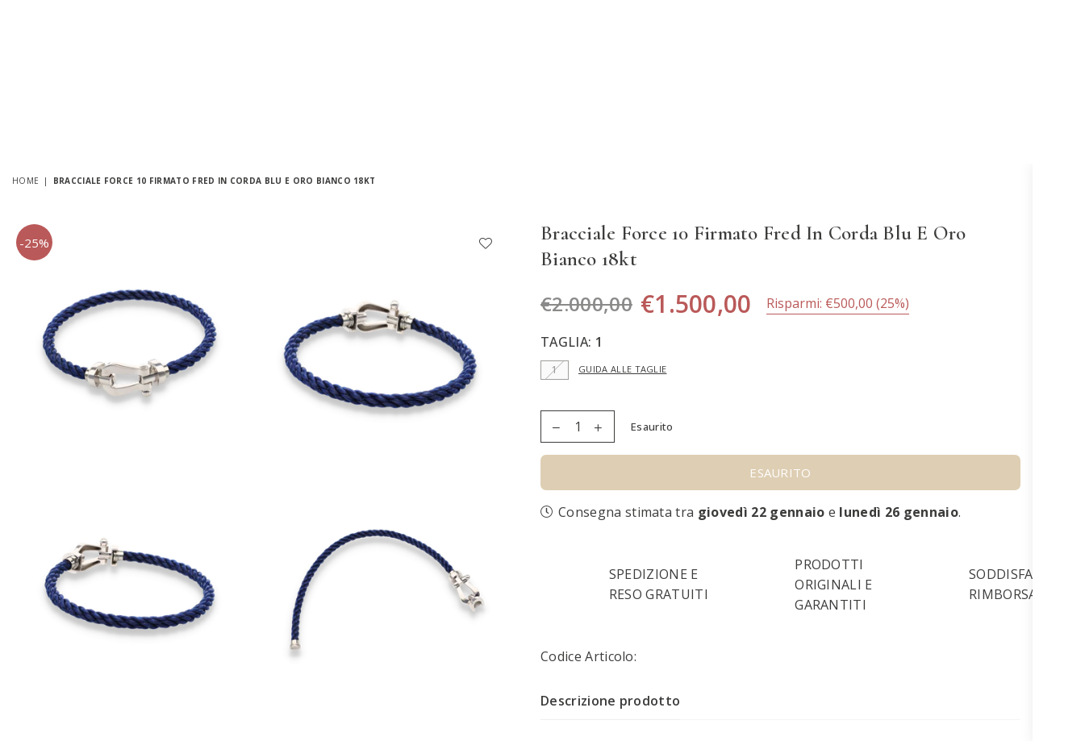

--- FILE ---
content_type: text/html; charset=utf-8
request_url: https://www.gioielliloro2.it/products/bracciale-force-10-firmato-fred-in-corda-blu-e-oro-bianco-18kt
body_size: 33285
content:
<!doctype html>
<html class="no-js" lang="it" >
<head>




  <title>Bracciale Force 10 firmato Fred in corda blu e oro bianco 18kt</title>





<!-- seo-booster-json-ld-Breadcrumb -->
<script type="application/ld+json">
    {
        "@context": "http://schema.org",
        "@type": "BreadcrumbList",
        "itemListElement": [{
            "@type": "ListItem",
            "position": 1,
            "item": {
                "@type": "Website",
                "@id": "https://www.gioielliloro2.it",
                "name": "Gioielli Loro 2"
            }
        }]

 }
</script>



  <meta name="google-site-verification" content="GLCLvBb2QaHeUYOWuNP2yl-5Kw0tJLLCEO3GoRmF_IE" />

  

<!-- Hotjar Tracking Code for https://www.gioielliloro2.it -->
<script>
    (function(h,o,t,j,a,r){
        h.hj=h.hj||function(){(h.hj.q=h.hj.q||[]).push(arguments)};
        h._hjSettings={hjid:3122058,hjsv:6};
        a=o.getElementsByTagName('head')[0];
        r=o.createElement('script');r.async=1;
        r.src=t+h._hjSettings.hjid+j+h._hjSettings.hjsv;
        a.appendChild(r);
    })(window,document,'https://static.hotjar.com/c/hotjar-','.js?sv=');
</script>
  <!-- End Hotjar Tracking Code for https://www.gioielliloro2.it --><meta charset="utf-8"><meta http-equiv="X-UA-Compatible" content="IE=edge,chrome=1"><meta name="viewport" content="width=device-width, initial-scale=1.0, maximum-scale=1.0, user-scalable=no"><meta name="theme-color" content="#000000"><meta name="format-detection" content="telephone=no"><link rel="canonical" href="https://www.gioielliloro2.it/products/bracciale-force-10-firmato-fred-in-corda-blu-e-oro-bianco-18kt"><meta name="google-site-verification" content="Bd1u9pvj722sGVEa_JLqKMrjoFStj1_J0egkUheN6oU" /><link rel="dns-prefetch" href="https://www.gioielliloro2.it" crossorigin><link rel="dns-prefetch" href="https://gioielli-loro-2.myshopify.com" crossorigin><link rel="dns-prefetch" href="https://cdn.shopify.com" crossorigin><link rel="dns-prefetch" href="https://fonts.shopifycdn.com" crossorigin><link rel="preconnect" href="https//fonts.shopifycdn.com/" crossorigin><link rel="preconnect" href="https//cdn.shopify.com" crossorigin><link rel="shortcut icon" href="//www.gioielliloro2.it/cdn/shop/files/favicon_loro2_32x32.png?v=1660804462" type="image/png"><link rel="apple-touch-icon-precomposed" type="image/png" sizes="152x152" href="//www.gioielliloro2.it/cdn/shop/files/favicon_loro2_152x.png?v=1660804462"><meta name="description" content="Creato nel 1966 e vero simbolo della Maison, il bracciale Force 10 è il prodotto dello spirito del tempo e dell’ispirazione marina. Più che un semplice gioiello, questo connubio inaspettato tra un bracciale in corda dalla forma di cima nautica e un moschettone in oro è oggi simbolo di libertà ed eleganza.DETTAGLI DEL M"><!-- /snippets/social-meta-tags.liquid --> <meta name="keywords" content="Gioielli Loro 2, www.gioielliloro2.it" /><meta name="author" content="Syfer Group Srl"><meta property="og:site_name" content="Gioielli Loro 2"><meta property="og:url" content="https://www.gioielliloro2.it/products/bracciale-force-10-firmato-fred-in-corda-blu-e-oro-bianco-18kt"><meta property="og:title" content="Bracciale Force 10 firmato Fred in corda blu e oro bianco 18kt"><meta property="og:type" content="product"><meta property="og:description" content="Creato nel 1966 e vero simbolo della Maison, il bracciale Force 10 è il prodotto dello spirito del tempo e dell’ispirazione marina. Più che un semplice gioiello, questo connubio inaspettato tra un bracciale in corda dalla forma di cima nautica e un moschettone in oro è oggi simbolo di libertà ed eleganza.DETTAGLI DEL M"><meta property="og:price:amount" content="1.500,00"><meta property="og:price:currency" content="EUR"><meta property="og:image" content="http://www.gioielliloro2.it/cdn/shop/products/13211_593img_0001_png_56939b62-20fb-43b6-ab0b-0ea1b3a1ae6d_1200x1200.jpg?v=1706526893"><meta property="og:image" content="http://www.gioielliloro2.it/cdn/shop/products/13211_462img_0002_png_1200x1200.jpg?v=1706526893"><meta property="og:image" content="http://www.gioielliloro2.it/cdn/shop/products/13211_321img_0003_png_1200x1200.jpg?v=1706526893"><meta property="og:image:secure_url" content="https://www.gioielliloro2.it/cdn/shop/products/13211_593img_0001_png_56939b62-20fb-43b6-ab0b-0ea1b3a1ae6d_1200x1200.jpg?v=1706526893"><meta property="og:image:secure_url" content="https://www.gioielliloro2.it/cdn/shop/products/13211_462img_0002_png_1200x1200.jpg?v=1706526893"><meta property="og:image:secure_url" content="https://www.gioielliloro2.it/cdn/shop/products/13211_321img_0003_png_1200x1200.jpg?v=1706526893"><meta name="twitter:card" content="summary_large_image"><meta name="twitter:title" content="Bracciale Force 10 firmato Fred in corda blu e oro bianco 18kt"><meta name="twitter:description" content="Creato nel 1966 e vero simbolo della Maison, il bracciale Force 10 è il prodotto dello spirito del tempo e dell’ispirazione marina. Più che un semplice gioiello, questo connubio inaspettato tra un bracciale in corda dalla forma di cima nautica e un moschettone in oro è oggi simbolo di libertà ed eleganza.DETTAGLI DEL M">
<link rel="preload" as="style" href="//www.gioielliloro2.it/cdn/shop/t/13/assets/theme.css?v=176029453258580619681696952060"><link rel="preconnect" href="https://fonts.googleapis.com"><link rel="preconnect" href="https://fonts.gstatic.com" crossorigin><link href="https://fonts.googleapis.com/css2?family=Open+Sans:wght@300;400;500;600;700;800;900&family=Cormorant:wght@300;400;500;600;700;800;900&display=swap" rel="stylesheet"><style type="text/css">:root{--ft1:Open Sans;--ft2:Cormorant;--ft3:Open Sans;--site_gutter:15px;--grid_gutter:30px;--grid_gutter_sm:15px;--input_height:38px;--input_height_sm:32px;--error:#d20000}@media (prefers-reduced-motion:no-preference){:root{scroll-behavior:smooth}}*,::after,::before{box-sizing:border-box}html{overflow-x:hidden}article,aside,details,figcaption,figure,footer,header,hgroup,main,menu,nav,section,summary{display:block}body,button,input,select,textarea{ font-family:-apple-system, BlinkMacSystemFont,"Segoe UI","Roboto","Oxygen","Ubuntu","Cantarell","Fira Sans","Droid Sans","Helvetica Neue",sans-serif;-webkit-font-smoothing:antialiased;-webkit-text-size-adjust:100%}a{background-color:transparent;text-decoration:none}a,img{outline:0!important;border:0}a,a:after, a:before,.anim{transition:all .3s ease-in-out}a:focus, a:hover{outline:0!important}code,pre{font-family:Consolas, monospace;font-size:1em}pre{overflow:auto}small,.txt--minor,.small-font{font-size:80%}.small-font {font-size:90%;}sub,sup{font-size:75%;line-height:0;position:relative;vertical-align:baseline}sup{top:-.5em}sub{bottom:-.25em}img{max-width:100%;border:0}table{width:100%;border-collapse:collapse;border-spacing:0}td,th{padding:0}textarea{overflow:auto;-webkit-appearance:none;-moz-appearance:none}[tabindex='-1']:focus{outline:0}form{margin:0}legend{border:0;padding:0}button,input,optgroup,select,textarea{color:inherit;font:inherit;margin:0;outline:0}button[disabled],input[disabled]{cursor:default}input[type=text],input[type=email],input[type=number],input[type=password],input[type=search],input[type=tel]{-webkit-appearance:none;-moz-appearance:none}button{cursor:pointer}input[type=submit]{cursor:pointer}[type=checkbox]+label,[type=radio]+label {display:inline-block;margin-bottom:0}label[for]{cursor:pointer}textarea{min-height:100px;resize:none;}input[type=checkbox],input[type=radio]{margin:0 5px 0 0;vertical-align:middle}select::-ms-expand{display:none}[role=button],a,button,input,label,select,textarea{touch-action:manipulation}.clearfix::after{content:'';display:table;clear:both}.clear{clear:both}.fallback_txt,.hidden_txt{position:absolute!important;overflow:hidden;clip:rect(0 0 0 0);height:1px;width:1px;margin:-1px;padding:0;border:0}.v_hidden,[data-shopify-xr-hidden]{visibility:hidden}.of_hidden{overflow:hidden}.of_auto{overflow:auto}.js-focus-hidden:focus{outline:0}.no-js:not(html),.no-js .js{display:none}.no-js .no-js:not(html){display:block}.skip-link:focus{clip:auto;width:auto;height:auto;margin:0;color:#111;background-color:#fff;padding:10px;opacity:1;z-index:10000;transition:none}blockquote{background:#f8f8f8;font-weight:600;font-size:15px;font-style:normal;text-align:center;padding:0 30px;margin:0}blockquote p+cite{margin-top:7.5px}blockquote cite{display:block;font-size:13px;font-style:inherit}p{margin:0 0 20px 0}p:last-child{margin-bottom:0}.fine-print{font-size:1.07692em;font-style:italic;margin:20px 0}.txt--emphasis{font-style:italic}svg:not(:root){overflow:hidden}.icon{display:inline-block;width:20px;height:20px;vertical-align:middle;fill:currentColor}.no-svg .icon{display:none}svg.icon:not(.icon--full-color) *{fill:inherit;stroke:inherit}.no-svg .fallback-txt{position:static!important;overflow:inherit;clip:none;height:auto;width:auto;margin:0}ol, ul{margin:0;padding:0}ol{list-style:decimal}li{list-style:none}.tb-wrap{max-width:100%;overflow:auto;-webkit-overflow-scrolling:touch}.vd-wrap{position:relative;overflow:hidden;max-width:100%;padding-bottom:56.25%;height:auto}.vd-wrap iframe{position:absolute;top:0;left:0;width:100%;height:100%}.form-vertical input,.form-vertical select,.form-vertical textarea{display:block;width:100%}.form-vertical [type=checkbox],.form-vertical [type=radio]{display:inline-block;width:auto;margin-right:5px}.grid{list-style:none;padding:0;margin:0 -15px;}.grid::after{content:'';display:table;clear:both}.grid__item{ padding-left:15px;padding-right:15px;float:left;width:100%}@media only screen and (max-width:1024px){.grid{margin:0 -7.5px}.grid__item{padding-left:7.5px;padding-right:7.5px}}.grid__item[class*="--push"]{position:relative}.grid--rev{direction:rtl;text-align:left}.grid--rev>.grid__item{direction:ltr;text-align:left;float:right}.col-1,.one-whole{width:100%}.col-2,.five-tenths,.four-eighths,.one-half,.three-sixths,.two-quarters,.wd-50{width:50%}.col-3,.one-third,.two-sixths{width:33.33333%}.four-sixths,.two-thirds{width:66.66667%}.col-4,.one-quarter,.two-eighths{width:25%}.six-eighths,.three-quarters{width:75%}.col-5,.one-fifth,.two-tenths{width:20%}.four-tenths,.two-fifths,.wd-40{width:40%}.six-tenths,.three-fifths,.wd-60{width:60%}.eight-tenths,.four-fifths,.wd-80{width:80%}.col-6,.one-sixth{width:16.66667%}.five-sixths{width:83.33333%}.col-7,.one-seventh{width:14.28571%}.col-8,.one-eighth{width:12.5%}.three-eighths{width:37.5%}.five-eighths{width:62.5%}.seven-eighths{width:87.5%}.col-9,.one-nineth{width:11.11111%}.col-10,.one-tenth{width:10%}.three-tenths,.wd-30{width:30%}.seven-tenths,.wd-70{width:70%}.nine-tenths,.wd-90{width:90%}.show{display:block!important}.hide{display:none!important}@media only screen and (min-width:767px){.medium-up--one-whole{width:100%}.medium-up--five-tenths,.medium-up--four-eighths,.medium-up--one-half,.medium-up--three-sixths,.medium-up--two-quarters{width:50%}.medium-up--one-third,.medium-up--two-sixths{width:33.33333%}.medium-up--four-sixths,.medium-up--two-thirds{width:66.66667%}.medium-up--one-quarter,.medium-up--two-eighths{width:25%}.medium-up--six-eighths,.medium-up--three-quarters{width:75%}.medium-up--one-fifth,.medium-up--two-tenths{width:20%}.medium-up--four-tenths,.medium-up--two-fifths{width:40%}.medium-up--six-tenths,.medium-up--three-fifths{width:60%}.medium-up--eight-tenths,.medium-up--four-fifths{width:80%}.medium-up--one-sixth{width:16.66667%}.medium-up--five-sixths{width:83.33333%}.medium-up--one-seventh{width:14.28571%}.medium-up--one-eighth{width:12.5%}.medium-up--three-eighths{width:37.5%}.medium-up--five-eighths{width:62.5%}.medium-up--seven-eighths{width:87.5%}.medium-up--one-nineth{width:11.11111%}.medium-up--one-tenth{width:10%}.medium-up--three-tenths{width:30%}.medium-up--seven-tenths{width:70%}.medium-up--nine-tenths{width:90%}.grid--uniform .medium-up--five-tenths:nth-child(2n+1),.grid--uniform .medium-up--four-eighths:nth-child(2n+1),.grid--uniform .medium-up--one-eighth:nth-child(8n+1),.grid--uniform .medium-up--one-fifth:nth-child(5n+1),.grid--uniform .medium-up--one-half:nth-child(2n+1),.grid--uniform .medium-up--one-quarter:nth-child(4n+1),.grid--uniform .medium-up--one-seventh:nth-child(7n+1),.grid--uniform .medium-up--one-sixth:nth-child(6n+1),.grid--uniform .medium-up--one-third:nth-child(3n+1),.grid--uniform .medium-up--three-sixths:nth-child(2n+1),.grid--uniform .medium-up--two-eighths:nth-child(4n+1),.grid--uniform .medium-up--two-sixths:nth-child(3n+1){clear:both}.medium-up--show{display:block!important}.medium-up--hide{display:none!important}}@media only screen and (min-width:1025px){.large-up--one-whole{width:100%}.large-up--five-tenths,.large-up--four-eighths,.large-up--one-half,.large-up--three-sixths,.large-up--two-quarters{width:50%}.large-up--one-third,.large-up--two-sixths{width:33.33333%}.large-up--four-sixths,.large-up--two-thirds{width:66.66667%}.large-up--one-quarter,.large-up--two-eighths{width:25%}.large-up--six-eighths,.large-up--three-quarters{width:75%}.large-up--one-fifth,.large-up--two-tenths{width:20%}.large-up--four-tenths,.large-up--two-fifths{width:40%}.large-up--six-tenths,.large-up--three-fifths{width:60%}.large-up--eight-tenths,.large-up--four-fifths{width:80%}.large-up--one-sixth{width:16.66667%}.large-up--five-sixths{width:83.33333%}.large-up--one-seventh{width:14.28571%}.large-up--one-eighth{width:12.5%}.large-up--three-eighths{width:37.5%}.large-up--five-eighths{width:62.5%}.large-up--seven-eighths{width:87.5%}.large-up--one-nineth{width:11.11111%}.large-up--one-tenth{width:10%}.large-up--three-tenths{width:30%}.large-up--seven-tenths{width:70%}.large-up--nine-tenths{width:90%}.grid--uniform .large-up--five-tenths:nth-child(2n+1),.grid--uniform .large-up--four-eighths:nth-child(2n+1),.grid--uniform .large-up--one-eighth:nth-child(8n+1),.grid--uniform .large-up--one-fifth:nth-child(5n+1),.grid--uniform .large-up--one-half:nth-child(2n+1),.grid--uniform .large-up--one-quarter:nth-child(4n+1),.grid--uniform .large-up--one-seventh:nth-child(7n+1),.grid--uniform .large-up--one-sixth:nth-child(6n+1),.grid--uniform .large-up--one-third:nth-child(3n+1),.grid--uniform .large-up--three-sixths:nth-child(2n+1),.grid--uniform .large-up--two-eighths:nth-child(4n+1),.grid--uniform .large-up--two-sixths:nth-child(3n+1){clear:both}.large-up--show{display:block!important}.large-up--hide{display:none!important}}@media only screen and (min-width:1280px){.widescreen--one-whole{width:100%}.widescreen--five-tenths,.widescreen--four-eighths,.widescreen--one-half,.widescreen--three-sixths,.widescreen--two-quarters{width:50%}.widescreen--one-third,.widescreen--two-sixths{width:33.33333%}.widescreen--four-sixths,.widescreen--two-thirds{width:66.66667%}.widescreen--one-quarter,.widescreen--two-eighths{width:25%}.widescreen--six-eighths,.widescreen--three-quarters{width:75%}.widescreen--one-fifth,.widescreen--two-tenths{width:20%}.widescreen--four-tenths,.widescreen--two-fifths{width:40%}.widescreen--six-tenths,.widescreen--three-fifths{width:60%}.widescreen--eight-tenths,.widescreen--four-fifths{width:80%}.widescreen--one-sixth{width:16.66667%}.widescreen--five-sixths{width:83.33333%}.widescreen--one-seventh{width:14.28571%}.widescreen--one-eighth{width:12.5%}.widescreen--three-eighths{width:37.5%}.widescreen--five-eighths{width:62.5%}.widescreen--seven-eighths{width:87.5%}.widescreen--one-nineth{width:11.11111%}.widescreen--one-tenth{width:10%}.widescreen--three-tenths{width:30%}.widescreen--seven-tenths{width:70%}.widescreen--nine-tenths{width:90%}.grid--uniform .widescreen--five-tenths:nth-child(2n+1),.grid--uniform .widescreen--four-eighths:nth-child(2n+1),.grid--uniform .widescreen--one-eighth:nth-child(8n+1),.grid--uniform .widescreen--one-fifth:nth-child(5n+1),.grid--uniform .widescreen--one-half:nth-child(2n+1),.grid--uniform .widescreen--one-quarter:nth-child(4n+1),.grid--uniform .widescreen--one-seventh:nth-child(7n+1),.grid--uniform .widescreen--one-sixth:nth-child(6n+1),.grid--uniform .widescreen--one-third:nth-child(3n+1),.grid--uniform .widescreen--three-sixths:nth-child(2n+1),.grid--uniform .widescreen--two-eighths:nth-child(4n+1),.grid--uniform .widescreen--two-sixths:nth-child(3n+1){clear:both}.widescreen--show{display:block!important}.widescreen--hide{display:none!important}}@media only screen and (min-width:767px) and (max-width:1024px){.medium--one-whole{width:100%}.medium--five-tenths,.medium--four-eighths,.medium--one-half,.medium--three-sixths,.medium--two-quarters{width:50%}.medium--one-third,.medium--two-sixths{width:33.33333%}.medium--four-sixths,.medium--two-thirds{width:66.66667%}.medium--one-quarter,.medium--two-eighths{width:25%}.medium--six-eighths,.medium--three-quarters{width:75%}.medium--one-fifth,.medium--two-tenths{width:20%}.medium--four-tenths,.medium--two-fifths{width:40%}.medium--six-tenths,.medium--three-fifths{width:60%}.medium--eight-tenths,.medium--four-fifths{width:80%}.medium--one-sixth{width:16.66667%}.medium--five-sixths{width:83.33333%}.medium--one-seventh{width:14.28571%}.medium--one-eighth{width:12.5%}.medium--three-eighths{width:37.5%}.medium--five-eighths{width:62.5%}.medium--seven-eighths{width:87.5%}.medium--one-nineth{width:11.11111%}.medium--one-tenth{width:10%}.medium--three-tenths{width:30%}.medium--seven-tenths{width:70%}.medium--nine-tenths{width:90%}.grid--uniform .medium--five-tenths:nth-child(2n+1),.grid--uniform .medium--four-eighths:nth-child(2n+1),.grid--uniform .medium--one-eighth:nth-child(8n+1),.grid--uniform .medium--one-fifth:nth-child(5n+1),.grid--uniform .medium--one-half:nth-child(2n+1),.grid--uniform .medium--one-quarter:nth-child(4n+1),.grid--uniform .medium--one-seventh:nth-child(7n+1),.grid--uniform .medium--one-sixth:nth-child(6n+1),.grid--uniform .medium--one-third:nth-child(3n+1),.grid--uniform .medium--three-sixths:nth-child(2n+1),.grid--uniform .medium--two-eighths:nth-child(4n+1),.grid--uniform .medium--two-sixths:nth-child(3n+1){clear:both}.medium--show{display:block!important}.medium--hide{display:none!important}}@media only screen and (max-width:766px){.grid{margin:0 -5px}.grid__item{padding-left:5px;padding-right:5px}.small--one-whole{width:100%}.small--five-tenths,.small--four-eighths,.small--one-half,.small--three-sixths,.small--two-quarters{width:50%}.small--one-third,.small--two-sixths{width:33.33333%}.small--four-sixths,.small--two-thirds{width:66.66667%}.small--one-quarter,.small--two-eighths{width:25%}.small--six-eighths,.small--three-quarters{width:75%}.small--one-fifth,.small--two-tenths{width:20%}.small--four-tenths,.small--two-fifths{width:40%}.small--six-tenths,.small--three-fifths{width:60%}.small--eight-tenths,.small--four-fifths{width:80%}.small--one-sixth{width:16.66667%}.small--five-sixths{width:83.33333%}.small--one-seventh{width:14.28571%}.small--one-eighth{width:12.5%}.small--three-eighths{width:37.5%}.small--five-eighths{width:62.5%}.small--seven-eighths{width:87.5%}.small--one-nineth{width:11.11111%}.small--one-tenth{width:10%}.small--three-tenths{width:30%}.small--seven-tenths{width:70%}.small--nine-tenths{width:90%}.grid--uniform .small--five-tenths:nth-child(2n+1),.grid--uniform .small--four-eighths:nth-child(2n+1),.grid--uniform .small--one-eighth:nth-child(8n+1),.grid--uniform .small--one-half:nth-child(2n+1),.grid--uniform .small--one-quarter:nth-child(4n+1),.grid--uniform .small--one-seventh:nth-child(7n+1),.grid--uniform .small--one-sixth:nth-child(6n+1),.grid--uniform .small--one-third:nth-child(3n+1),.grid--uniform .small--three-sixths:nth-child(2n+1),.grid--uniform .small--two-eighths:nth-child(4n+1),.grid--uniform .small--two-sixths:nth-child(3n+1),.grid--uniform.small--one-fifth:nth-child(5n+1){clear:both}.small--show{display:block!important}.small--hide{display:none!important}}.grid-tbl{display:table;table-layout:fixed;width:100%}.grid-tbl>.grid-col,.grid-tbl>.grid__item{float:none;display:table-cell;vertical-align:middle}.grid-products {margin:0 -15.0px;}.grid-products .grid__item{ padding-left:15.0px;padding-right:15.0px;}.m_auto {margin-left:auto;margin-right:auto}.m0 {margin:0!important}.mt0 {margin-top:0!important}.ml0 {margin-left:0!important}.mr0 {margin-right:0!important}.mb0 {margin-bottom:0!important}.ml5 {margin-left:5px}.mt5 {margin-top:5px}.mr5 {margin-right:5px}.mb5 {margin-bottom:5px}.ml10 {margin-left:10px}.mt10 {margin-top:10px}.mr10 {margin-right:10px}.mb10 {margin-bottom:10px}.ml15 {margin-left:15px}.mt15 {margin-top:15px}.mr15 {margin-right:15px}.mb15 {margin-bottom:15px}.ml20 {margin-left:20px}.mt20 {margin-top:20px}.mr20 {margin-right:20px}.mb20 {margin-bottom:20px}.ml25 {margin-left:25px}.mt25 {margin-top:25px}.mr25 {margin-right:25px}.mb25 {margin-bottom:25px}.ml30 {margin-left:30px}.mt30 {margin-top:30px}.mr30 {margin-right:30px}.mb30 {margin-bottom:30px}.pd0 {padding:0!important}.pd_t {padding-top:0}.pd_l {padding-left:0}.pd_r {padding-right:0}.pd_b {padding-bottom:0}.p5 {padding:5px}.p10 {padding:10px}.p15 {padding:15px}.p20 {padding:20px}.p25 {padding:25px}.p30 {padding:30px}.mt1 { margin-top:1px;}.mt2 { margin-top:2px;}.mt3 { margin-top:3px;}.mt4 { margin-top:4px;}.bdr_rd0{border-radius:0}.bdr_rd3{border-radius:3px}.bdr_rd4{border-radius:4px}.bdr_rd5{border-radius:5px}.bdr_rd6{border-radius:6px}.bdr_rd7{border-radius:7px}.bdr_rd8{border-radius:8px}.bdr_rd9{border-radius:9px}.bdr_rd10{border-radius:10px}.bdr_rd15{border-radius:15px}.bdr_rd50{border-radius:50%}.db{display:block}.dbi{display:inline-block}.dn {display:none}.pa {position:absolute}.pr {position:relative}.fwl{font-weight:300}.fwr{font-weight:400}.fwm{font-weight:500}.fwsb{font-weight:600}b,strong,.fwb{font-weight:700}em,.em{font-style:italic}.ttu{text-transform:uppercase}.ttl{text-transform:lowercase}.ttc{text-transform:capitalize}.ttn{text-transform:none}.tdn {text-decoration:none!important}.tdu {text-decoration:underline}.grid-sizer{width:25%;position:absolute}.w_auto {width:auto!important}.h_auto{height:auto}.w_100{width:100%!important}.h_100{height:100%!important}.img_fl{display:block;width:100%;height:auto}.imgWrapper{display:block;margin:auto}.bgImg{background-size:cover;background-repeat:no-repeat;background-position:center}.fl{display:flex}.fl1{flex:1}.f-row{flex-direction:row}.f-col{flex-direction:column}.f-wrap{flex-wrap:wrap}.f-nowrap{flex-wrap:nowrap}.f-jcs{justify-content:flex-start}.f-jce{justify-content:flex-end}.f-jcc{justify-content:center}.f-jcsb{justify-content:space-between}.f-jcsa{justify-content:space-around}.f-jcse{justify-content:space-evenly}.f-ais{align-items:flex-start}.f-aie{align-items:flex-end}.f-aic{align-items:center}.f-aib{align-items:baseline}.f-aist{align-items:stretch}.f-acs{align-content:flex-start}.f-ace{align-content:flex-end}.f-acc{align-content:center}.f-acsb{align-content:space-between}.f-acsa{align-content:space-around}.f-acst{align-content:stretch}.f-asa{align-self:auto}.f-ass{align-self:flex-start}.f-ase{align-self:flex-end}.f-asc{align-self:center}.f-asb{align-self:baseline}.f-asst{align-self:stretch}.order0{order:0}.order1{order:1}.order2{order:2}.order3{order:3}.tl{text-align:left!important}.tc{text-align:center!important}.tr{text-align:right!important}.tjc{text-align:justify;}@media (min-width:768px){.tl-md{text-align:left!important}.tc-md{text-align:center!important}.tr-md{text-align:right!important}.f-row-md{flex-direction:row}.f-col-md{flex-direction:column}.f-wrap-md{flex-wrap:wrap}.f-nowrap-md{flex-wrap:nowrap}.f-jcs-md{justify-content:flex-start}.f-jce-md{justify-content:flex-end}.f-jcc-md{justify-content:center}.f-jcsb-md{justify-content:space-between}.f-jcsa-md{justify-content:space-around}.f-jcse-md{justify-content:space-evenly}.f-ais-md{align-items:flex-start}.f-aie-md{align-items:flex-end}.f-aic-md{align-items:center}.f-aib-md{align-items:baseline}.f-aist-md{align-items:stretch}.f-acs-md{align-content:flex-start}.f-ace-md{align-content:flex-end}.f-acc-md{align-content:center}.f-acsb-md{align-content:space-between}.f-acsa-md{align-content:space-around}.f-acst-md{align-content:stretch}.f-asa-md{align-self:auto}.f-ass-md{align-self:flex-start}.f-ase-md{align-self:flex-end}.f-asc-md{align-self:center}.f-asb-md{align-self:baseline}.f-asst-md{align-self:stretch}}@media (min-width:1025px){.f-row-lg{flex-direction:row}.f-col-lg{flex-direction:column}.f-wrap-lg{flex-wrap:wrap}.f-nowrap-lg{flex-wrap:nowrap}.tl-lg {text-align:left!important}.tc-lg {text-align:center!important}.tr-lg {text-align:right!important}}@media (min-width:1280px){.f-wrap-xl{flex-wrap:wrap}.f-col-xl{flex-direction:column}.tl-xl {text-align:left!important}.tc-xl {text-align:center!important}.tr-xl {text-align:right!important}}@font-face{font-family:Adorn-Icons;src:url("//www.gioielliloro2.it/cdn/shop/t/13/assets/adorn-icons.woff2?v=23110375483909177801696951002") format('woff2'),url("//www.gioielliloro2.it/cdn/shop/t/13/assets/adorn-icons.woff?v=3660380726993999231696951002") format('woff');font-weight:400;font-style:normal;font-display:swap}.at{font:normal normal normal 15px/1 Adorn-Icons;speak:none;text-transform:none;display:inline-block;vertical-align:middle;text-rendering:auto;-webkit-font-smoothing:antialiased;-moz-osx-font-smoothing:grayscale}</style><link href="//www.gioielliloro2.it/cdn/shop/t/13/assets/theme.css?v=176029453258580619681696952060" rel="stylesheet" type="text/css" media="all" /><link rel="preload" href="//www.gioielliloro2.it/cdn/shop/t/13/assets/jquery.min.js?v=11054033913403182911696951002" as="script"><link rel="preload" href="//www.gioielliloro2.it/cdn/shop/t/13/assets/vendor.min.js?v=53531327463237195191696951002" as="script"><script src="//www.gioielliloro2.it/cdn/shop/t/13/assets/jquery.min.js?v=11054033913403182911696951002" ></script><script>var theme = {strings:{addToCart:"Aggiungi al carrello",soldOut:"Esaurito",unavailable:"Esaurito",showMore:"Mostra di più",showLess:"Mostra meno"},mlcurrency:false,moneyFormat:"€{{amount_with_comma_separator}}",currencyFormat:"money_format",shopCurrency:"EUR",autoCurrencies:true,money_currency_format:"€{{amount_with_comma_separator}} EUR",money_format:"€{{amount_with_comma_separator}}",ajax_cart:true,fixedHeader:false,animation:false,animationMobile:true,searchresult:"Vedi tutti i risultati",wlAvailable:"Disponibile in wishlist",rtl:false,days:"Giorni",hours:"Ore",minuts:"Minuti",seconds:"Secondi",};document.documentElement.className = document.documentElement.className.replace('no-js', 'js');window.lazySizesConfig = window.lazySizesConfig || {};window.lazySizesConfig.loadMode = 1;window.lazySizesConfig.expand = 10;window.lazySizesConfig.expFactor = 1.5;window.lazySizesConfig.loadHidden = false;var Metatheme = null,thm = 'Optimal', shpeml = 'info@gioielliloro2.it', dmn = window.location.hostname;</script><script src="//www.gioielliloro2.it/cdn/shop/t/13/assets/vendor.min.js?v=53531327463237195191696951002" defer="defer"></script>
<script>window.performance && window.performance.mark && window.performance.mark('shopify.content_for_header.start');</script><meta name="google-site-verification" content="GLCLvBb2QaHeUYOWuNP2yl-5Kw0tJLLCEO3GoRmF_IE">
<meta name="facebook-domain-verification" content="wpjgrzkmhholkydkshzvz0g9p1h9pw">
<meta id="shopify-digital-wallet" name="shopify-digital-wallet" content="/59308474461/digital_wallets/dialog">
<meta name="shopify-checkout-api-token" content="a8e6182393563f9108812b6c0b52bc92">
<meta id="in-context-paypal-metadata" data-shop-id="59308474461" data-venmo-supported="false" data-environment="production" data-locale="it_IT" data-paypal-v4="true" data-currency="EUR">
<link rel="alternate" hreflang="x-default" href="https://www.gioielliloro2.it/products/bracciale-force-10-firmato-fred-in-corda-blu-e-oro-bianco-18kt">
<link rel="alternate" hreflang="it" href="https://www.gioielliloro2.it/products/bracciale-force-10-firmato-fred-in-corda-blu-e-oro-bianco-18kt">
<link rel="alternate" hreflang="en" href="https://www.gioielliloro2.it/en/products/bracciale-force-10-firmato-fred-in-corda-blu-e-oro-bianco-18kt">
<link rel="alternate" type="application/json+oembed" href="https://www.gioielliloro2.it/products/bracciale-force-10-firmato-fred-in-corda-blu-e-oro-bianco-18kt.oembed">
<script async="async" src="/checkouts/internal/preloads.js?locale=it-IT"></script>
<script id="apple-pay-shop-capabilities" type="application/json">{"shopId":59308474461,"countryCode":"IT","currencyCode":"EUR","merchantCapabilities":["supports3DS"],"merchantId":"gid:\/\/shopify\/Shop\/59308474461","merchantName":"Gioielli Loro 2","requiredBillingContactFields":["postalAddress","email"],"requiredShippingContactFields":["postalAddress","email"],"shippingType":"shipping","supportedNetworks":["visa","maestro","masterCard","amex"],"total":{"type":"pending","label":"Gioielli Loro 2","amount":"1.00"},"shopifyPaymentsEnabled":true,"supportsSubscriptions":true}</script>
<script id="shopify-features" type="application/json">{"accessToken":"a8e6182393563f9108812b6c0b52bc92","betas":["rich-media-storefront-analytics"],"domain":"www.gioielliloro2.it","predictiveSearch":true,"shopId":59308474461,"locale":"it"}</script>
<script>var Shopify = Shopify || {};
Shopify.shop = "gioielli-loro-2.myshopify.com";
Shopify.locale = "it";
Shopify.currency = {"active":"EUR","rate":"1.0"};
Shopify.country = "IT";
Shopify.theme = {"name":"Copia di Syfer","id":154016907613,"schema_name":"Optimal","schema_version":"v1.9","theme_store_id":null,"role":"main"};
Shopify.theme.handle = "null";
Shopify.theme.style = {"id":null,"handle":null};
Shopify.cdnHost = "www.gioielliloro2.it/cdn";
Shopify.routes = Shopify.routes || {};
Shopify.routes.root = "/";</script>
<script type="module">!function(o){(o.Shopify=o.Shopify||{}).modules=!0}(window);</script>
<script>!function(o){function n(){var o=[];function n(){o.push(Array.prototype.slice.apply(arguments))}return n.q=o,n}var t=o.Shopify=o.Shopify||{};t.loadFeatures=n(),t.autoloadFeatures=n()}(window);</script>
<script id="shop-js-analytics" type="application/json">{"pageType":"product"}</script>
<script defer="defer" async type="module" src="//www.gioielliloro2.it/cdn/shopifycloud/shop-js/modules/v2/client.init-shop-cart-sync_DXGljDCh.it.esm.js"></script>
<script defer="defer" async type="module" src="//www.gioielliloro2.it/cdn/shopifycloud/shop-js/modules/v2/chunk.common_Dby6QE3M.esm.js"></script>
<script type="module">
  await import("//www.gioielliloro2.it/cdn/shopifycloud/shop-js/modules/v2/client.init-shop-cart-sync_DXGljDCh.it.esm.js");
await import("//www.gioielliloro2.it/cdn/shopifycloud/shop-js/modules/v2/chunk.common_Dby6QE3M.esm.js");

  window.Shopify.SignInWithShop?.initShopCartSync?.({"fedCMEnabled":true,"windoidEnabled":true});

</script>
<script>(function() {
  var isLoaded = false;
  function asyncLoad() {
    if (isLoaded) return;
    isLoaded = true;
    var urls = ["https:\/\/static.klaviyo.com\/onsite\/js\/klaviyo.js?company_id=RYifKE\u0026shop=gioielli-loro-2.myshopify.com","https:\/\/static.klaviyo.com\/onsite\/js\/klaviyo.js?company_id=RYifKE\u0026shop=gioielli-loro-2.myshopify.com","https:\/\/cdn.nfcube.com\/instafeed-5d3db74c3bfe5e36e25997a8438ccf26.js?shop=gioielli-loro-2.myshopify.com","https:\/\/tseish-app.connect.trustedshops.com\/esc.js?apiBaseUrl=aHR0cHM6Ly90c2Vpc2gtYXBwLmNvbm5lY3QudHJ1c3RlZHNob3BzLmNvbQ==\u0026instanceId=Z2lvaWVsbGktbG9yby0yLm15c2hvcGlmeS5jb20=\u0026shop=gioielli-loro-2.myshopify.com","https:\/\/s3.eu-west-1.amazonaws.com\/production-klarna-il-shopify-osm\/0b7fe7c4a98ef8166eeafee767bc667686567a25\/gioielli-loro-2.myshopify.com-1759132375505.js?shop=gioielli-loro-2.myshopify.com","https:\/\/worldztool.com\/apiV2\/shopify-2.2\/scripts\/load.js?shop=gioielli-loro-2.myshopify.com","https:\/\/worldztool.com\/apiV2\/shopify-2.2\/scripts\/cart.js?shop=gioielli-loro-2.myshopify.com"];
    for (var i = 0; i < urls.length; i++) {
      var s = document.createElement('script');
      s.type = 'text/javascript';
      s.async = true;
      s.src = urls[i];
      var x = document.getElementsByTagName('script')[0];
      x.parentNode.insertBefore(s, x);
    }
  };
  if(window.attachEvent) {
    window.attachEvent('onload', asyncLoad);
  } else {
    window.addEventListener('load', asyncLoad, false);
  }
})();</script>
<script id="__st">var __st={"a":59308474461,"offset":3600,"reqid":"c76daf40-95b1-462b-a03d-49ea3f70ad79-1769013885","pageurl":"www.gioielliloro2.it\/products\/bracciale-force-10-firmato-fred-in-corda-blu-e-oro-bianco-18kt","u":"deeefe159077","p":"product","rtyp":"product","rid":7006474731613};</script>
<script>window.ShopifyPaypalV4VisibilityTracking = true;</script>
<script id="form-persister">!function(){'use strict';const t='contact',e='new_comment',n=[[t,t],['blogs',e],['comments',e],[t,'customer']],o='password',r='form_key',c=['recaptcha-v3-token','g-recaptcha-response','h-captcha-response',o],s=()=>{try{return window.sessionStorage}catch{return}},i='__shopify_v',u=t=>t.elements[r],a=function(){const t=[...n].map((([t,e])=>`form[action*='/${t}']:not([data-nocaptcha='true']) input[name='form_type'][value='${e}']`)).join(',');var e;return e=t,()=>e?[...document.querySelectorAll(e)].map((t=>t.form)):[]}();function m(t){const e=u(t);a().includes(t)&&(!e||!e.value)&&function(t){try{if(!s())return;!function(t){const e=s();if(!e)return;const n=u(t);if(!n)return;const o=n.value;o&&e.removeItem(o)}(t);const e=Array.from(Array(32),(()=>Math.random().toString(36)[2])).join('');!function(t,e){u(t)||t.append(Object.assign(document.createElement('input'),{type:'hidden',name:r})),t.elements[r].value=e}(t,e),function(t,e){const n=s();if(!n)return;const r=[...t.querySelectorAll(`input[type='${o}']`)].map((({name:t})=>t)),u=[...c,...r],a={};for(const[o,c]of new FormData(t).entries())u.includes(o)||(a[o]=c);n.setItem(e,JSON.stringify({[i]:1,action:t.action,data:a}))}(t,e)}catch(e){console.error('failed to persist form',e)}}(t)}const f=t=>{if('true'===t.dataset.persistBound)return;const e=function(t,e){const n=function(t){return'function'==typeof t.submit?t.submit:HTMLFormElement.prototype.submit}(t).bind(t);return function(){let t;return()=>{t||(t=!0,(()=>{try{e(),n()}catch(t){(t=>{console.error('form submit failed',t)})(t)}})(),setTimeout((()=>t=!1),250))}}()}(t,(()=>{m(t)}));!function(t,e){if('function'==typeof t.submit&&'function'==typeof e)try{t.submit=e}catch{}}(t,e),t.addEventListener('submit',(t=>{t.preventDefault(),e()})),t.dataset.persistBound='true'};!function(){function t(t){const e=(t=>{const e=t.target;return e instanceof HTMLFormElement?e:e&&e.form})(t);e&&m(e)}document.addEventListener('submit',t),document.addEventListener('DOMContentLoaded',(()=>{const e=a();for(const t of e)f(t);var n;n=document.body,new window.MutationObserver((t=>{for(const e of t)if('childList'===e.type&&e.addedNodes.length)for(const t of e.addedNodes)1===t.nodeType&&'FORM'===t.tagName&&a().includes(t)&&f(t)})).observe(n,{childList:!0,subtree:!0,attributes:!1}),document.removeEventListener('submit',t)}))}()}();</script>
<script integrity="sha256-4kQ18oKyAcykRKYeNunJcIwy7WH5gtpwJnB7kiuLZ1E=" data-source-attribution="shopify.loadfeatures" defer="defer" src="//www.gioielliloro2.it/cdn/shopifycloud/storefront/assets/storefront/load_feature-a0a9edcb.js" crossorigin="anonymous"></script>
<script data-source-attribution="shopify.dynamic_checkout.dynamic.init">var Shopify=Shopify||{};Shopify.PaymentButton=Shopify.PaymentButton||{isStorefrontPortableWallets:!0,init:function(){window.Shopify.PaymentButton.init=function(){};var t=document.createElement("script");t.src="https://www.gioielliloro2.it/cdn/shopifycloud/portable-wallets/latest/portable-wallets.it.js",t.type="module",document.head.appendChild(t)}};
</script>
<script data-source-attribution="shopify.dynamic_checkout.buyer_consent">
  function portableWalletsHideBuyerConsent(e){var t=document.getElementById("shopify-buyer-consent"),n=document.getElementById("shopify-subscription-policy-button");t&&n&&(t.classList.add("hidden"),t.setAttribute("aria-hidden","true"),n.removeEventListener("click",e))}function portableWalletsShowBuyerConsent(e){var t=document.getElementById("shopify-buyer-consent"),n=document.getElementById("shopify-subscription-policy-button");t&&n&&(t.classList.remove("hidden"),t.removeAttribute("aria-hidden"),n.addEventListener("click",e))}window.Shopify?.PaymentButton&&(window.Shopify.PaymentButton.hideBuyerConsent=portableWalletsHideBuyerConsent,window.Shopify.PaymentButton.showBuyerConsent=portableWalletsShowBuyerConsent);
</script>
<script data-source-attribution="shopify.dynamic_checkout.cart.bootstrap">document.addEventListener("DOMContentLoaded",(function(){function t(){return document.querySelector("shopify-accelerated-checkout-cart, shopify-accelerated-checkout")}if(t())Shopify.PaymentButton.init();else{new MutationObserver((function(e,n){t()&&(Shopify.PaymentButton.init(),n.disconnect())})).observe(document.body,{childList:!0,subtree:!0})}}));
</script>
<script id='scb4127' type='text/javascript' async='' src='https://www.gioielliloro2.it/cdn/shopifycloud/privacy-banner/storefront-banner.js'></script><link id="shopify-accelerated-checkout-styles" rel="stylesheet" media="screen" href="https://www.gioielliloro2.it/cdn/shopifycloud/portable-wallets/latest/accelerated-checkout-backwards-compat.css" crossorigin="anonymous">
<style id="shopify-accelerated-checkout-cart">
        #shopify-buyer-consent {
  margin-top: 1em;
  display: inline-block;
  width: 100%;
}

#shopify-buyer-consent.hidden {
  display: none;
}

#shopify-subscription-policy-button {
  background: none;
  border: none;
  padding: 0;
  text-decoration: underline;
  font-size: inherit;
  cursor: pointer;
}

#shopify-subscription-policy-button::before {
  box-shadow: none;
}

      </style>

<script>window.performance && window.performance.mark && window.performance.mark('shopify.content_for_header.end');</script>
        
<script src="https://worldztool.com/apiV2/shopify-2.2/scripts/product-visit.php?shop=gioielli-loro-2.myshopify.com&amp;id=7006474731613" type="text/javascript"></script>



<script>window.performance && window.performance.mark && window.performance.mark('shopify.content_for_header.start');</script><meta name="google-site-verification" content="GLCLvBb2QaHeUYOWuNP2yl-5Kw0tJLLCEO3GoRmF_IE">
<meta name="facebook-domain-verification" content="wpjgrzkmhholkydkshzvz0g9p1h9pw">
<meta id="shopify-digital-wallet" name="shopify-digital-wallet" content="/59308474461/digital_wallets/dialog">
<meta name="shopify-checkout-api-token" content="a8e6182393563f9108812b6c0b52bc92">
<meta id="in-context-paypal-metadata" data-shop-id="59308474461" data-venmo-supported="false" data-environment="production" data-locale="it_IT" data-paypal-v4="true" data-currency="EUR">
<link rel="alternate" hreflang="x-default" href="https://www.gioielliloro2.it/products/bracciale-force-10-firmato-fred-in-corda-blu-e-oro-bianco-18kt">
<link rel="alternate" hreflang="it" href="https://www.gioielliloro2.it/products/bracciale-force-10-firmato-fred-in-corda-blu-e-oro-bianco-18kt">
<link rel="alternate" hreflang="en" href="https://www.gioielliloro2.it/en/products/bracciale-force-10-firmato-fred-in-corda-blu-e-oro-bianco-18kt">
<link rel="alternate" type="application/json+oembed" href="https://www.gioielliloro2.it/products/bracciale-force-10-firmato-fred-in-corda-blu-e-oro-bianco-18kt.oembed">
<script async="async" data-src="/checkouts/internal/preloads.js?locale=it-IT"></script>
<script id="apple-pay-shop-capabilities" type="application/json">{"shopId":59308474461,"countryCode":"IT","currencyCode":"EUR","merchantCapabilities":["supports3DS"],"merchantId":"gid:\/\/shopify\/Shop\/59308474461","merchantName":"Gioielli Loro 2","requiredBillingContactFields":["postalAddress","email"],"requiredShippingContactFields":["postalAddress","email"],"shippingType":"shipping","supportedNetworks":["visa","maestro","masterCard","amex"],"total":{"type":"pending","label":"Gioielli Loro 2","amount":"1.00"},"shopifyPaymentsEnabled":true,"supportsSubscriptions":true}</script>
<script id="shopify-features" type="application/json">{"accessToken":"a8e6182393563f9108812b6c0b52bc92","betas":["rich-media-storefront-analytics"],"domain":"www.gioielliloro2.it","predictiveSearch":true,"shopId":59308474461,"locale":"it"}</script>
<script>var Shopify = Shopify || {};
Shopify.shop = "gioielli-loro-2.myshopify.com";
Shopify.locale = "it";
Shopify.currency = {"active":"EUR","rate":"1.0"};
Shopify.country = "IT";
Shopify.theme = {"name":"Copia di Syfer","id":154016907613,"schema_name":"Optimal","schema_version":"v1.9","theme_store_id":null,"role":"main"};
Shopify.theme.handle = "null";
Shopify.theme.style = {"id":null,"handle":null};
Shopify.cdnHost = "www.gioielliloro2.it/cdn";
Shopify.routes = Shopify.routes || {};
Shopify.routes.root = "/";</script>
<script type="module">!function(o){(o.Shopify=o.Shopify||{}).modules=!0}(window);</script>
<script>!function(o){function n(){var o=[];function n(){o.push(Array.prototype.slice.apply(arguments))}return n.q=o,n}var t=o.Shopify=o.Shopify||{};t.loadFeatures=n(),t.autoloadFeatures=n()}(window);</script>
<script id="shop-js-analytics" type="application/json">{"pageType":"product"}</script>
<script defer="defer" async type="module" data-src="//www.gioielliloro2.it/cdn/shopifycloud/shop-js/modules/v2/client.init-shop-cart-sync_DXGljDCh.it.esm.js"></script>
<script defer="defer" async type="module" data-src="//www.gioielliloro2.it/cdn/shopifycloud/shop-js/modules/v2/chunk.common_Dby6QE3M.esm.js"></script>
<script type="module">
  await import("//www.gioielliloro2.it/cdn/shopifycloud/shop-js/modules/v2/client.init-shop-cart-sync_DXGljDCh.it.esm.js");
await import("//www.gioielliloro2.it/cdn/shopifycloud/shop-js/modules/v2/chunk.common_Dby6QE3M.esm.js");

  window.Shopify.SignInWithShop?.initShopCartSync?.({"fedCMEnabled":true,"windoidEnabled":true});

</script>
<script>(function() {
  var isLoaded = false;
  function asyncLoad() {
    if (isLoaded) return;
    isLoaded = true;
    var urls = ["https:\/\/static.klaviyo.com\/onsite\/js\/klaviyo.js?company_id=RYifKE\u0026shop=gioielli-loro-2.myshopify.com","https:\/\/static.klaviyo.com\/onsite\/js\/klaviyo.js?company_id=RYifKE\u0026shop=gioielli-loro-2.myshopify.com","https:\/\/cdn.nfcube.com\/instafeed-5d3db74c3bfe5e36e25997a8438ccf26.js?shop=gioielli-loro-2.myshopify.com","https:\/\/tseish-app.connect.trustedshops.com\/esc.js?apiBaseUrl=aHR0cHM6Ly90c2Vpc2gtYXBwLmNvbm5lY3QudHJ1c3RlZHNob3BzLmNvbQ==\u0026instanceId=Z2lvaWVsbGktbG9yby0yLm15c2hvcGlmeS5jb20=\u0026shop=gioielli-loro-2.myshopify.com","https:\/\/s3.eu-west-1.amazonaws.com\/production-klarna-il-shopify-osm\/0b7fe7c4a98ef8166eeafee767bc667686567a25\/gioielli-loro-2.myshopify.com-1759132375505.js?shop=gioielli-loro-2.myshopify.com","https:\/\/worldztool.com\/apiV2\/shopify-2.2\/scripts\/load.js?shop=gioielli-loro-2.myshopify.com","https:\/\/worldztool.com\/apiV2\/shopify-2.2\/scripts\/cart.js?shop=gioielli-loro-2.myshopify.com"];
    for (var i = 0; i < urls.length; i++) {
      var s = document.createElement('script');
      s.type = 'text/javascript';
      s.async = true;
      s.src = urls[i];
      var x = document.getElementsByTagName('script')[0];
      x.parentNode.insertBefore(s, x);
    }
  };
  document.addEventListener('StartAsyncLoading',function(event){asyncLoad();});if(window.attachEvent) {
    window.attachEvent('onload', function(){});
  } else {
    window.addEventListener('load', function(){}, false);
  }
})();</script>
<script id="__st">var __st={"a":59308474461,"offset":3600,"reqid":"c76daf40-95b1-462b-a03d-49ea3f70ad79-1769013885","pageurl":"www.gioielliloro2.it\/products\/bracciale-force-10-firmato-fred-in-corda-blu-e-oro-bianco-18kt","u":"deeefe159077","p":"product","rtyp":"product","rid":7006474731613};</script>
<script>window.ShopifyPaypalV4VisibilityTracking = true;</script>
<script id="form-persister">!function(){'use strict';const t='contact',e='new_comment',n=[[t,t],['blogs',e],['comments',e],[t,'customer']],o='password',r='form_key',c=['recaptcha-v3-token','g-recaptcha-response','h-captcha-response',o],s=()=>{try{return window.sessionStorage}catch{return}},i='__shopify_v',u=t=>t.elements[r],a=function(){const t=[...n].map((([t,e])=>`form[action*='/${t}']:not([data-nocaptcha='true']) input[name='form_type'][value='${e}']`)).join(',');var e;return e=t,()=>e?[...document.querySelectorAll(e)].map((t=>t.form)):[]}();function m(t){const e=u(t);a().includes(t)&&(!e||!e.value)&&function(t){try{if(!s())return;!function(t){const e=s();if(!e)return;const n=u(t);if(!n)return;const o=n.value;o&&e.removeItem(o)}(t);const e=Array.from(Array(32),(()=>Math.random().toString(36)[2])).join('');!function(t,e){u(t)||t.append(Object.assign(document.createElement('input'),{type:'hidden',name:r})),t.elements[r].value=e}(t,e),function(t,e){const n=s();if(!n)return;const r=[...t.querySelectorAll(`input[type='${o}']`)].map((({name:t})=>t)),u=[...c,...r],a={};for(const[o,c]of new FormData(t).entries())u.includes(o)||(a[o]=c);n.setItem(e,JSON.stringify({[i]:1,action:t.action,data:a}))}(t,e)}catch(e){console.error('failed to persist form',e)}}(t)}const f=t=>{if('true'===t.dataset.persistBound)return;const e=function(t,e){const n=function(t){return'function'==typeof t.submit?t.submit:HTMLFormElement.prototype.submit}(t).bind(t);return function(){let t;return()=>{t||(t=!0,(()=>{try{e(),n()}catch(t){(t=>{console.error('form submit failed',t)})(t)}})(),setTimeout((()=>t=!1),250))}}()}(t,(()=>{m(t)}));!function(t,e){if('function'==typeof t.submit&&'function'==typeof e)try{t.submit=e}catch{}}(t,e),t.addEventListener('submit',(t=>{t.preventDefault(),e()})),t.dataset.persistBound='true'};!function(){function t(t){const e=(t=>{const e=t.target;return e instanceof HTMLFormElement?e:e&&e.form})(t);e&&m(e)}document.addEventListener('submit',t),document.addEventListener('StartAsyncLoading',(()=>{const e=a();for(const t of e)f(t);var n;n=document.body,new window.MutationObserver((t=>{for(const e of t)if('childList'===e.type&&e.addedNodes.length)for(const t of e.addedNodes)1===t.nodeType&&'FORM'===t.tagName&&a().includes(t)&&f(t)})).observe(n,{childList:!0,subtree:!0,attributes:!1}),document.removeEventListener('submit',t)}))}()}();</script>
<script integrity="sha256-4kQ18oKyAcykRKYeNunJcIwy7WH5gtpwJnB7kiuLZ1E=" data-source-attribution="shopify.loadfeatures" defer="defer" data-src="//www.gioielliloro2.it/cdn/shopifycloud/storefront/assets/storefront/load_feature-a0a9edcb.js" crossorigin="anonymous"></script>
<script data-source-attribution="shopify.dynamic_checkout.dynamic.init">var Shopify=Shopify||{};Shopify.PaymentButton=Shopify.PaymentButton||{isStorefrontPortableWallets:!0,init:function(){window.Shopify.PaymentButton.init=function(){};var t=document.createElement("script");t.data-src="https://www.gioielliloro2.it/cdn/shopifycloud/portable-wallets/latest/portable-wallets.it.js",t.type="module",document.head.appendChild(t)}};
</script>
<script data-source-attribution="shopify.dynamic_checkout.buyer_consent">
  function portableWalletsHideBuyerConsent(e){var t=document.getElementById("shopify-buyer-consent"),n=document.getElementById("shopify-subscription-policy-button");t&&n&&(t.classList.add("hidden"),t.setAttribute("aria-hidden","true"),n.removeEventListener("click",e))}function portableWalletsShowBuyerConsent(e){var t=document.getElementById("shopify-buyer-consent"),n=document.getElementById("shopify-subscription-policy-button");t&&n&&(t.classList.remove("hidden"),t.removeAttribute("aria-hidden"),n.addEventListener("click",e))}window.Shopify?.PaymentButton&&(window.Shopify.PaymentButton.hideBuyerConsent=portableWalletsHideBuyerConsent,window.Shopify.PaymentButton.showBuyerConsent=portableWalletsShowBuyerConsent);
</script>
<script data-source-attribution="shopify.dynamic_checkout.cart.bootstrap">document.addEventListener("DOMContentLoaded",(function(){function t(){return document.querySelector("shopify-accelerated-checkout-cart, shopify-accelerated-checkout")}if(t())Shopify.PaymentButton.init();else{new MutationObserver((function(e,n){t()&&(Shopify.PaymentButton.init(),n.disconnect())})).observe(document.body,{childList:!0,subtree:!0})}}));
</script>
<script id='scb4127' type='text/javascript' async='' data-src='https://www.gioielliloro2.it/cdn/shopifycloud/privacy-banner/storefront-banner.js'></script><!-- placeholder 6199bfc479e110b1 --><script>window.performance && window.performance.mark && window.performance.mark('shopify.content_for_header.end');</script>
<script type="text/javascript">
  //BOOSTER APPS COMMON JS CODE
  window.BoosterApps = window.BoosterApps || {};
  window.BoosterApps.common = window.BoosterApps.common || {};
  window.BoosterApps.common.shop = {
    permanent_domain: 'gioielli-loro-2.myshopify.com',
    currency: "EUR",
    money_format: "€{{amount_with_comma_separator}}",
    id: 59308474461
  };
  

  window.BoosterApps.common.template = 'product';
  window.BoosterApps.common.cart = {};
  window.BoosterApps.common.vapid_public_key = "BJuXCmrtTK335SuczdNVYrGVtP_WXn4jImChm49st7K7z7e8gxSZUKk4DhUpk8j2Xpiw5G4-ylNbMKLlKkUEU98=";
  window.BoosterApps.global_config = {"asset_urls":{"loy":{"init_js":"https:\/\/cdn.shopify.com\/s\/files\/1\/0194\/1736\/6592\/t\/1\/assets\/ba_loy_init.js?v=1661365534","widget_js":"https:\/\/cdn.shopify.com\/s\/files\/1\/0194\/1736\/6592\/t\/1\/assets\/ba_loy_widget.js?v=1661974604","widget_css":"https:\/\/cdn.shopify.com\/s\/files\/1\/0194\/1736\/6592\/t\/1\/assets\/ba_loy_widget.css?v=1630424861","page_init_js":"https:\/\/cdn.shopify.com\/s\/files\/1\/0194\/1736\/6592\/t\/1\/assets\/ba_loy_page_init.js?v=1662131801","page_widget_js":"https:\/\/cdn.shopify.com\/s\/files\/1\/0194\/1736\/6592\/t\/1\/assets\/ba_loy_page_widget.js?v=1662224513","page_widget_css":"https:\/\/cdn.shopify.com\/s\/files\/1\/0194\/1736\/6592\/t\/1\/assets\/ba_loy_page.css?v=1660195037","page_preview_js":"\/assets\/msg\/loy_page_preview.js"},"rev":{"init_js":"https:\/\/cdn.shopify.com\/s\/files\/1\/0194\/1736\/6592\/t\/1\/assets\/ba_rev_init.js?v=1661914377","widget_js":"https:\/\/cdn.shopify.com\/s\/files\/1\/0194\/1736\/6592\/t\/1\/assets\/ba_rev_widget.js?v=1661914380","modal_js":"https:\/\/cdn.shopify.com\/s\/files\/1\/0194\/1736\/6592\/t\/1\/assets\/ba_rev_modal.js?v=1661914383","widget_css":"https:\/\/cdn.shopify.com\/s\/files\/1\/0194\/1736\/6592\/t\/1\/assets\/ba_rev_widget.css?v=1658336090","modal_css":"https:\/\/cdn.shopify.com\/s\/files\/1\/0194\/1736\/6592\/t\/1\/assets\/ba_rev_modal.css?v=1658336088"},"pu":{"init_js":"https:\/\/cdn.shopify.com\/s\/files\/1\/0194\/1736\/6592\/t\/1\/assets\/ba_pu_init.js?v=1635877170"},"bis":{"init_js":"https:\/\/cdn.shopify.com\/s\/files\/1\/0194\/1736\/6592\/t\/1\/assets\/ba_bis_init.js?v=1633795418","modal_js":"https:\/\/cdn.shopify.com\/s\/files\/1\/0194\/1736\/6592\/t\/1\/assets\/ba_bis_modal.js?v=1633795421","modal_css":"https:\/\/cdn.shopify.com\/s\/files\/1\/0194\/1736\/6592\/t\/1\/assets\/ba_bis_modal.css?v=1620346071"},"widgets":{"init_js":"https:\/\/cdn.shopify.com\/s\/files\/1\/0194\/1736\/6592\/t\/1\/assets\/ba_widget_init.js?v=1659846432","modal_js":"https:\/\/cdn.shopify.com\/s\/files\/1\/0194\/1736\/6592\/t\/1\/assets\/ba_widget_modal.js?v=1659846434","modal_css":"https:\/\/cdn.shopify.com\/s\/files\/1\/0194\/1736\/6592\/t\/1\/assets\/ba_widget_modal.css?v=1654723622"},"forms":{"init_js":"https:\/\/cdn.shopify.com\/s\/files\/1\/0194\/1736\/6592\/t\/1\/assets\/ba_forms_init.js?v=1660794038","widget_js":"https:\/\/cdn.shopify.com\/s\/files\/1\/0194\/1736\/6592\/t\/1\/assets\/ba_forms_widget.js?v=1660794042","forms_css":"https:\/\/cdn.shopify.com\/s\/files\/1\/0194\/1736\/6592\/t\/1\/assets\/ba_forms.css?v=1654711758"},"global":{"helper_js":"https:\/\/cdn.shopify.com\/s\/files\/1\/0194\/1736\/6592\/t\/1\/assets\/ba_tracking.js?v=1637601969"}},"proxy_paths":{"pop":"\/apps\/ba-pop","app_metrics":"\/apps\/ba-pop\/app_metrics","push_subscription":"\/apps\/ba-pop\/push"},"aat":["pop"],"pv":false,"sts":false,"bam":false,"base_money_format":"€{{amount_with_comma_separator}}"};




    window.BoosterApps.widgets_config = {"id":34027,"active":false,"frequency_limit_amount":2,"frequency_limit_time_unit":"days","background_image":{"position":"right","widget_background_preview_url":"https:\/\/activestorage-public.s3.us-west-2.amazonaws.com\/blnfumre1kw1zqaecvn49knx2yao"},"initial_state":{"body":"Iscriviti alla nostra newsletter ed ottieni lo sconto!","title":"Ottieni -5% di sconto sul tuo prossimo acquisto","cta_text":"Ottieni lo sconto!","show_email":"true","action_text":"Aspetta un momento...","footer_text":"Niente spam, ti invieremo solo newsletter interessanti con novità del momento e promo esclusive","dismiss_text":"No, grazie","email_placeholder":"La tua mail","phone_placeholder":"Phone Number"},"success_state":{"body":"Grazie per aver completato l'iscrizione alla nostra newsletter","title":"Ecco il tuo sconto!","cta_text":"Continua lo shopping","cta_action":"dismiss","redirect_url":"","open_url_new_tab":"false"},"closed_state":{"action":"close_widget","font_size":"20","action_text":"GET 10% OFF","display_offset":"300","display_position":"left"},"error_state":{"submit_error":"Abbbiamo riscontrato un errore, riprova tra poco","invalid_email":"Inserisci una mail valida!","error_subscribing":"Abbbiamo riscontrato un errore, riprova tra poco","already_registered":"Ti sei già registrato\/a","invalid_phone_number":"Please enter valid phone number!"},"trigger":{"action":"on_timer","delay_in_seconds":"0"},"colors":{"link_color":"#4FC3F7","sticky_bar_bg":"#C62828","cta_font_color":"#fff","body_font_color":"#3c3c3b","sticky_bar_text":"#fff","background_color":"#fff","error_text_color":"#ff2626","title_font_color":"#3c3c3b","footer_font_color":"#bbb","dismiss_font_color":"#bbb","cta_background_color":"#ad8642","sticky_coupon_bar_bg":"#286ef8","error_text_background":"","sticky_coupon_bar_text":"#fff"},"sticky_coupon_bar":{"enabled":"false","message":"Don't forget to use your code"},"display_style":{"font":"Georgia","size":"large","align":"center"},"dismissable":true,"has_background":true,"opt_in_channels":["email"],"rules":[],"widget_css":".powered_by_rivo{\n  display: none;\n}\n.ba_widget_main_design {\n  background: #fff;\n}\n.ba_widget_content{text-align: center}\n.ba_widget_parent{\n  font-family: Georgia;\n}\n.ba_widget_parent.background{\n}\n.ba_widget_left_content{\n}\n.ba_widget_right_content{\n  background-image: url(\"https:\/\/activestorage-public.s3.us-west-2.amazonaws.com\/blnfumre1kw1zqaecvn49knx2yao\");\n}\n#ba_widget_cta_button:disabled{\n  background: #ad8642cc;\n}\n#ba_widget_cta_button{\n  background: #ad8642;\n  color: #fff;\n}\n#ba_widget_cta_button:after {\n  background: #ad8642e0;\n}\n.ba_initial_state_title, .ba_success_state_title{\n  color: #3c3c3b;\n}\n.ba_initial_state_body, .ba_success_state_body{\n  color: #3c3c3b;\n}\n.ba_initial_state_dismiss_text{\n  color: #bbb;\n}\n.ba_initial_state_footer_text, .ba_initial_state_sms_agreement{\n  color: #bbb;\n}\n.ba_widget_error{\n  color: #ff2626;\n  background: ;\n}\n.ba_link_color{\n  color: #4FC3F7;\n}\n","custom_css":null,"logo":null};


  
    if (window.BoosterApps.common.template == 'product'){
      window.BoosterApps.common.product = {
        id: 7006474731613, price: 150000, handle: "bracciale-force-10-firmato-fred-in-corda-blu-e-oro-bianco-18kt", tags: ["1","13211","Bracciali","Bracciali in Oro","FRED","Gioielli","Oro","Si","Uomo"],
        available: false, title: "Bracciale Force 10 firmato Fred in corda blu e oro bianco 18kt", variants: [{"id":40747743182941,"title":"1","option1":"1","option2":null,"option3":null,"sku":"423","requires_shipping":true,"taxable":false,"featured_image":null,"available":false,"name":"Bracciale Force 10 firmato Fred in corda blu e oro bianco 18kt - 1","public_title":"1","options":["1"],"price":150000,"weight":0,"compare_at_price":200000,"inventory_management":"shopify","barcode":"","requires_selling_plan":false,"selling_plan_allocations":[]}]
      };
      window.BoosterApps.common.product.review_data = null;
    }
  

</script>


<script type="text/javascript">
  !function(e){var t={};function r(n){if(t[n])return t[n].exports;var o=t[n]={i:n,l:!1,exports:{}};return e[n].call(o.exports,o,o.exports,r),o.l=!0,o.exports}r.m=e,r.c=t,r.d=function(e,t,n){r.o(e,t)||Object.defineProperty(e,t,{enumerable:!0,get:n})},r.r=function(e){"undefined"!==typeof Symbol&&Symbol.toStringTag&&Object.defineProperty(e,Symbol.toStringTag,{value:"Module"}),Object.defineProperty(e,"__esModule",{value:!0})},r.t=function(e,t){if(1&t&&(e=r(e)),8&t)return e;if(4&t&&"object"===typeof e&&e&&e.__esModule)return e;var n=Object.create(null);if(r.r(n),Object.defineProperty(n,"default",{enumerable:!0,value:e}),2&t&&"string"!=typeof e)for(var o in e)r.d(n,o,function(t){return e[t]}.bind(null,o));return n},r.n=function(e){var t=e&&e.__esModule?function(){return e.default}:function(){return e};return r.d(t,"a",t),t},r.o=function(e,t){return Object.prototype.hasOwnProperty.call(e,t)},r.p="https://marketing.rivo.io/packs/",r(r.s=87)}({87:function(e,t){}});
//# sourceMappingURL=application-83d51524cf66d2733051.js.map

  //Global snippet for Booster Apps
  //this is updated automatically - do not edit manually.

  function loadScript(src, defer, done) {
    var js = document.createElement('script');
    js.src = src;
    js.defer = defer;
    js.onload = function(){done();};
    js.onerror = function(){
      done(new Error('Failed to load script ' + src));
    };
    document.head.appendChild(js);
  }

  function browserSupportsAllFeatures() {
    return window.Promise && window.fetch && window.Symbol;
  }

  if (browserSupportsAllFeatures()) {
    main();
  } else {
    loadScript('https://polyfill-fastly.net/v3/polyfill.min.js?features=Promise,fetch', true, main);
  }

  function loadAppScripts(){




      loadScript(window.BoosterApps.global_config.asset_urls.widgets.init_js, true, function(){});
  }

  function main(err) {
    //isolate the scope
    loadScript(window.BoosterApps.global_config.asset_urls.global.helper_js, false, loadAppScripts);
  }
</script>

<script src="https://file.myfontastic.com/oLkeg8oR25nnQGFskPoYQG/icons.js"></script>

<!-- BEGIN app block: shopify://apps/klaviyo-email-marketing-sms/blocks/klaviyo-onsite-embed/2632fe16-c075-4321-a88b-50b567f42507 -->












  <script async src="https://static.klaviyo.com/onsite/js/RYifKE/klaviyo.js?company_id=RYifKE"></script>
  <script>!function(){if(!window.klaviyo){window._klOnsite=window._klOnsite||[];try{window.klaviyo=new Proxy({},{get:function(n,i){return"push"===i?function(){var n;(n=window._klOnsite).push.apply(n,arguments)}:function(){for(var n=arguments.length,o=new Array(n),w=0;w<n;w++)o[w]=arguments[w];var t="function"==typeof o[o.length-1]?o.pop():void 0,e=new Promise((function(n){window._klOnsite.push([i].concat(o,[function(i){t&&t(i),n(i)}]))}));return e}}})}catch(n){window.klaviyo=window.klaviyo||[],window.klaviyo.push=function(){var n;(n=window._klOnsite).push.apply(n,arguments)}}}}();</script>

  
    <script id="viewed_product">
      if (item == null) {
        var _learnq = _learnq || [];

        var MetafieldReviews = null
        var MetafieldYotpoRating = null
        var MetafieldYotpoCount = null
        var MetafieldLooxRating = null
        var MetafieldLooxCount = null
        var okendoProduct = null
        var okendoProductReviewCount = null
        var okendoProductReviewAverageValue = null
        try {
          // The following fields are used for Customer Hub recently viewed in order to add reviews.
          // This information is not part of __kla_viewed. Instead, it is part of __kla_viewed_reviewed_items
          MetafieldReviews = {};
          MetafieldYotpoRating = null
          MetafieldYotpoCount = null
          MetafieldLooxRating = null
          MetafieldLooxCount = null

          okendoProduct = null
          // If the okendo metafield is not legacy, it will error, which then requires the new json formatted data
          if (okendoProduct && 'error' in okendoProduct) {
            okendoProduct = null
          }
          okendoProductReviewCount = okendoProduct ? okendoProduct.reviewCount : null
          okendoProductReviewAverageValue = okendoProduct ? okendoProduct.reviewAverageValue : null
        } catch (error) {
          console.error('Error in Klaviyo onsite reviews tracking:', error);
        }

        var item = {
          Name: "Bracciale Force 10 firmato Fred in corda blu e oro bianco 18kt",
          ProductID: 7006474731613,
          Categories: ["Articoli non disponibili","Gioielli Oro"],
          ImageURL: "https://www.gioielliloro2.it/cdn/shop/products/13211_593img_0001_png_56939b62-20fb-43b6-ab0b-0ea1b3a1ae6d_grande.jpg?v=1706526893",
          URL: "https://www.gioielliloro2.it/products/bracciale-force-10-firmato-fred-in-corda-blu-e-oro-bianco-18kt",
          Brand: "FRED",
          Price: "€1.500,00",
          Value: "1.500,00",
          CompareAtPrice: "€2.000,00"
        };
        _learnq.push(['track', 'Viewed Product', item]);
        _learnq.push(['trackViewedItem', {
          Title: item.Name,
          ItemId: item.ProductID,
          Categories: item.Categories,
          ImageUrl: item.ImageURL,
          Url: item.URL,
          Metadata: {
            Brand: item.Brand,
            Price: item.Price,
            Value: item.Value,
            CompareAtPrice: item.CompareAtPrice
          },
          metafields:{
            reviews: MetafieldReviews,
            yotpo:{
              rating: MetafieldYotpoRating,
              count: MetafieldYotpoCount,
            },
            loox:{
              rating: MetafieldLooxRating,
              count: MetafieldLooxCount,
            },
            okendo: {
              rating: okendoProductReviewAverageValue,
              count: okendoProductReviewCount,
            }
          }
        }]);
      }
    </script>
  




  <script>
    window.klaviyoReviewsProductDesignMode = false
  </script>







<!-- END app block --><link href="https://monorail-edge.shopifysvc.com" rel="dns-prefetch">
<script>(function(){if ("sendBeacon" in navigator && "performance" in window) {try {var session_token_from_headers = performance.getEntriesByType('navigation')[0].serverTiming.find(x => x.name == '_s').description;} catch {var session_token_from_headers = undefined;}var session_cookie_matches = document.cookie.match(/_shopify_s=([^;]*)/);var session_token_from_cookie = session_cookie_matches && session_cookie_matches.length === 2 ? session_cookie_matches[1] : "";var session_token = session_token_from_headers || session_token_from_cookie || "";function handle_abandonment_event(e) {var entries = performance.getEntries().filter(function(entry) {return /monorail-edge.shopifysvc.com/.test(entry.name);});if (!window.abandonment_tracked && entries.length === 0) {window.abandonment_tracked = true;var currentMs = Date.now();var navigation_start = performance.timing.navigationStart;var payload = {shop_id: 59308474461,url: window.location.href,navigation_start,duration: currentMs - navigation_start,session_token,page_type: "product"};window.navigator.sendBeacon("https://monorail-edge.shopifysvc.com/v1/produce", JSON.stringify({schema_id: "online_store_buyer_site_abandonment/1.1",payload: payload,metadata: {event_created_at_ms: currentMs,event_sent_at_ms: currentMs}}));}}window.addEventListener('pagehide', handle_abandonment_event);}}());</script>
<script id="web-pixels-manager-setup">(function e(e,d,r,n,o){if(void 0===o&&(o={}),!Boolean(null===(a=null===(i=window.Shopify)||void 0===i?void 0:i.analytics)||void 0===a?void 0:a.replayQueue)){var i,a;window.Shopify=window.Shopify||{};var t=window.Shopify;t.analytics=t.analytics||{};var s=t.analytics;s.replayQueue=[],s.publish=function(e,d,r){return s.replayQueue.push([e,d,r]),!0};try{self.performance.mark("wpm:start")}catch(e){}var l=function(){var e={modern:/Edge?\/(1{2}[4-9]|1[2-9]\d|[2-9]\d{2}|\d{4,})\.\d+(\.\d+|)|Firefox\/(1{2}[4-9]|1[2-9]\d|[2-9]\d{2}|\d{4,})\.\d+(\.\d+|)|Chrom(ium|e)\/(9{2}|\d{3,})\.\d+(\.\d+|)|(Maci|X1{2}).+ Version\/(15\.\d+|(1[6-9]|[2-9]\d|\d{3,})\.\d+)([,.]\d+|)( \(\w+\)|)( Mobile\/\w+|) Safari\/|Chrome.+OPR\/(9{2}|\d{3,})\.\d+\.\d+|(CPU[ +]OS|iPhone[ +]OS|CPU[ +]iPhone|CPU IPhone OS|CPU iPad OS)[ +]+(15[._]\d+|(1[6-9]|[2-9]\d|\d{3,})[._]\d+)([._]\d+|)|Android:?[ /-](13[3-9]|1[4-9]\d|[2-9]\d{2}|\d{4,})(\.\d+|)(\.\d+|)|Android.+Firefox\/(13[5-9]|1[4-9]\d|[2-9]\d{2}|\d{4,})\.\d+(\.\d+|)|Android.+Chrom(ium|e)\/(13[3-9]|1[4-9]\d|[2-9]\d{2}|\d{4,})\.\d+(\.\d+|)|SamsungBrowser\/([2-9]\d|\d{3,})\.\d+/,legacy:/Edge?\/(1[6-9]|[2-9]\d|\d{3,})\.\d+(\.\d+|)|Firefox\/(5[4-9]|[6-9]\d|\d{3,})\.\d+(\.\d+|)|Chrom(ium|e)\/(5[1-9]|[6-9]\d|\d{3,})\.\d+(\.\d+|)([\d.]+$|.*Safari\/(?![\d.]+ Edge\/[\d.]+$))|(Maci|X1{2}).+ Version\/(10\.\d+|(1[1-9]|[2-9]\d|\d{3,})\.\d+)([,.]\d+|)( \(\w+\)|)( Mobile\/\w+|) Safari\/|Chrome.+OPR\/(3[89]|[4-9]\d|\d{3,})\.\d+\.\d+|(CPU[ +]OS|iPhone[ +]OS|CPU[ +]iPhone|CPU IPhone OS|CPU iPad OS)[ +]+(10[._]\d+|(1[1-9]|[2-9]\d|\d{3,})[._]\d+)([._]\d+|)|Android:?[ /-](13[3-9]|1[4-9]\d|[2-9]\d{2}|\d{4,})(\.\d+|)(\.\d+|)|Mobile Safari.+OPR\/([89]\d|\d{3,})\.\d+\.\d+|Android.+Firefox\/(13[5-9]|1[4-9]\d|[2-9]\d{2}|\d{4,})\.\d+(\.\d+|)|Android.+Chrom(ium|e)\/(13[3-9]|1[4-9]\d|[2-9]\d{2}|\d{4,})\.\d+(\.\d+|)|Android.+(UC? ?Browser|UCWEB|U3)[ /]?(15\.([5-9]|\d{2,})|(1[6-9]|[2-9]\d|\d{3,})\.\d+)\.\d+|SamsungBrowser\/(5\.\d+|([6-9]|\d{2,})\.\d+)|Android.+MQ{2}Browser\/(14(\.(9|\d{2,})|)|(1[5-9]|[2-9]\d|\d{3,})(\.\d+|))(\.\d+|)|K[Aa][Ii]OS\/(3\.\d+|([4-9]|\d{2,})\.\d+)(\.\d+|)/},d=e.modern,r=e.legacy,n=navigator.userAgent;return n.match(d)?"modern":n.match(r)?"legacy":"unknown"}(),u="modern"===l?"modern":"legacy",c=(null!=n?n:{modern:"",legacy:""})[u],f=function(e){return[e.baseUrl,"/wpm","/b",e.hashVersion,"modern"===e.buildTarget?"m":"l",".js"].join("")}({baseUrl:d,hashVersion:r,buildTarget:u}),m=function(e){var d=e.version,r=e.bundleTarget,n=e.surface,o=e.pageUrl,i=e.monorailEndpoint;return{emit:function(e){var a=e.status,t=e.errorMsg,s=(new Date).getTime(),l=JSON.stringify({metadata:{event_sent_at_ms:s},events:[{schema_id:"web_pixels_manager_load/3.1",payload:{version:d,bundle_target:r,page_url:o,status:a,surface:n,error_msg:t},metadata:{event_created_at_ms:s}}]});if(!i)return console&&console.warn&&console.warn("[Web Pixels Manager] No Monorail endpoint provided, skipping logging."),!1;try{return self.navigator.sendBeacon.bind(self.navigator)(i,l)}catch(e){}var u=new XMLHttpRequest;try{return u.open("POST",i,!0),u.setRequestHeader("Content-Type","text/plain"),u.send(l),!0}catch(e){return console&&console.warn&&console.warn("[Web Pixels Manager] Got an unhandled error while logging to Monorail."),!1}}}}({version:r,bundleTarget:l,surface:e.surface,pageUrl:self.location.href,monorailEndpoint:e.monorailEndpoint});try{o.browserTarget=l,function(e){var d=e.src,r=e.async,n=void 0===r||r,o=e.onload,i=e.onerror,a=e.sri,t=e.scriptDataAttributes,s=void 0===t?{}:t,l=document.createElement("script"),u=document.querySelector("head"),c=document.querySelector("body");if(l.async=n,l.src=d,a&&(l.integrity=a,l.crossOrigin="anonymous"),s)for(var f in s)if(Object.prototype.hasOwnProperty.call(s,f))try{l.dataset[f]=s[f]}catch(e){}if(o&&l.addEventListener("load",o),i&&l.addEventListener("error",i),u)u.appendChild(l);else{if(!c)throw new Error("Did not find a head or body element to append the script");c.appendChild(l)}}({src:f,async:!0,onload:function(){if(!function(){var e,d;return Boolean(null===(d=null===(e=window.Shopify)||void 0===e?void 0:e.analytics)||void 0===d?void 0:d.initialized)}()){var d=window.webPixelsManager.init(e)||void 0;if(d){var r=window.Shopify.analytics;r.replayQueue.forEach((function(e){var r=e[0],n=e[1],o=e[2];d.publishCustomEvent(r,n,o)})),r.replayQueue=[],r.publish=d.publishCustomEvent,r.visitor=d.visitor,r.initialized=!0}}},onerror:function(){return m.emit({status:"failed",errorMsg:"".concat(f," has failed to load")})},sri:function(e){var d=/^sha384-[A-Za-z0-9+/=]+$/;return"string"==typeof e&&d.test(e)}(c)?c:"",scriptDataAttributes:o}),m.emit({status:"loading"})}catch(e){m.emit({status:"failed",errorMsg:(null==e?void 0:e.message)||"Unknown error"})}}})({shopId: 59308474461,storefrontBaseUrl: "https://www.gioielliloro2.it",extensionsBaseUrl: "https://extensions.shopifycdn.com/cdn/shopifycloud/web-pixels-manager",monorailEndpoint: "https://monorail-edge.shopifysvc.com/unstable/produce_batch",surface: "storefront-renderer",enabledBetaFlags: ["2dca8a86"],webPixelsConfigList: [{"id":"3923902813","configuration":"{\"accountID\":\"RYifKE\",\"webPixelConfig\":\"eyJlbmFibGVBZGRlZFRvQ2FydEV2ZW50cyI6IHRydWV9\"}","eventPayloadVersion":"v1","runtimeContext":"STRICT","scriptVersion":"524f6c1ee37bacdca7657a665bdca589","type":"APP","apiClientId":123074,"privacyPurposes":["ANALYTICS","MARKETING"],"dataSharingAdjustments":{"protectedCustomerApprovalScopes":["read_customer_address","read_customer_email","read_customer_name","read_customer_personal_data","read_customer_phone"]}},{"id":"2456027485","configuration":"{\"campaigns\":\"{\\\"default\\\":{\\\"campaign_id\\\":\\\"36720\\\",\\\"product_id\\\":\\\"57919\\\",\\\"tracking_group_id\\\":\\\"-1\\\",\\\"host\\\":\\\"deal.gioielliloro2.it\\\"}}\"}","eventPayloadVersion":"v1","runtimeContext":"STRICT","scriptVersion":"276830e8c47d84bca48a9ace59e9bacf","type":"APP","apiClientId":15880486913,"privacyPurposes":["ANALYTICS"],"dataSharingAdjustments":{"protectedCustomerApprovalScopes":["read_customer_personal_data"]}},{"id":"1101529437","configuration":"{\"config\":\"{\\\"pixel_id\\\":\\\"G-17EZYQTMDP\\\",\\\"target_country\\\":\\\"IT\\\",\\\"gtag_events\\\":[{\\\"type\\\":\\\"search\\\",\\\"action_label\\\":[\\\"G-17EZYQTMDP\\\",\\\"AW-10975418981\\\/9F00CKaRvdoDEOW0vvEo\\\"]},{\\\"type\\\":\\\"begin_checkout\\\",\\\"action_label\\\":[\\\"G-17EZYQTMDP\\\",\\\"AW-10975418981\\\/a9m3CKORvdoDEOW0vvEo\\\"]},{\\\"type\\\":\\\"view_item\\\",\\\"action_label\\\":[\\\"G-17EZYQTMDP\\\",\\\"AW-10975418981\\\/AxJTCJ2RvdoDEOW0vvEo\\\",\\\"MC-X83VND2T6F\\\"]},{\\\"type\\\":\\\"purchase\\\",\\\"action_label\\\":[\\\"G-17EZYQTMDP\\\",\\\"AW-10975418981\\\/fk_FCJqRvdoDEOW0vvEo\\\",\\\"MC-X83VND2T6F\\\"]},{\\\"type\\\":\\\"page_view\\\",\\\"action_label\\\":[\\\"G-17EZYQTMDP\\\",\\\"AW-10975418981\\\/KYsSCJeRvdoDEOW0vvEo\\\",\\\"MC-X83VND2T6F\\\"]},{\\\"type\\\":\\\"add_payment_info\\\",\\\"action_label\\\":[\\\"G-17EZYQTMDP\\\",\\\"AW-10975418981\\\/-UY1CKmRvdoDEOW0vvEo\\\"]},{\\\"type\\\":\\\"add_to_cart\\\",\\\"action_label\\\":[\\\"G-17EZYQTMDP\\\",\\\"AW-10975418981\\\/RrFOCKCRvdoDEOW0vvEo\\\"]}],\\\"enable_monitoring_mode\\\":false}\"}","eventPayloadVersion":"v1","runtimeContext":"OPEN","scriptVersion":"b2a88bafab3e21179ed38636efcd8a93","type":"APP","apiClientId":1780363,"privacyPurposes":[],"dataSharingAdjustments":{"protectedCustomerApprovalScopes":["read_customer_address","read_customer_email","read_customer_name","read_customer_personal_data","read_customer_phone"]}},{"id":"357335389","configuration":"{\"pixel_id\":\"437644661666116\",\"pixel_type\":\"facebook_pixel\",\"metaapp_system_user_token\":\"-\"}","eventPayloadVersion":"v1","runtimeContext":"OPEN","scriptVersion":"ca16bc87fe92b6042fbaa3acc2fbdaa6","type":"APP","apiClientId":2329312,"privacyPurposes":["ANALYTICS","MARKETING","SALE_OF_DATA"],"dataSharingAdjustments":{"protectedCustomerApprovalScopes":["read_customer_address","read_customer_email","read_customer_name","read_customer_personal_data","read_customer_phone"]}},{"id":"shopify-app-pixel","configuration":"{}","eventPayloadVersion":"v1","runtimeContext":"STRICT","scriptVersion":"0450","apiClientId":"shopify-pixel","type":"APP","privacyPurposes":["ANALYTICS","MARKETING"]},{"id":"shopify-custom-pixel","eventPayloadVersion":"v1","runtimeContext":"LAX","scriptVersion":"0450","apiClientId":"shopify-pixel","type":"CUSTOM","privacyPurposes":["ANALYTICS","MARKETING"]}],isMerchantRequest: false,initData: {"shop":{"name":"Gioielli Loro 2","paymentSettings":{"currencyCode":"EUR"},"myshopifyDomain":"gioielli-loro-2.myshopify.com","countryCode":"IT","storefrontUrl":"https:\/\/www.gioielliloro2.it"},"customer":null,"cart":null,"checkout":null,"productVariants":[{"price":{"amount":1500.0,"currencyCode":"EUR"},"product":{"title":"Bracciale Force 10 firmato Fred in corda blu e oro bianco 18kt","vendor":"FRED","id":"7006474731613","untranslatedTitle":"Bracciale Force 10 firmato Fred in corda blu e oro bianco 18kt","url":"\/products\/bracciale-force-10-firmato-fred-in-corda-blu-e-oro-bianco-18kt","type":"Bracciali \u003e Bracciali in Oro"},"id":"40747743182941","image":{"src":"\/\/www.gioielliloro2.it\/cdn\/shop\/products\/13211_593img_0001_png_56939b62-20fb-43b6-ab0b-0ea1b3a1ae6d.jpg?v=1706526893"},"sku":"423","title":"1","untranslatedTitle":"1"}],"purchasingCompany":null},},"https://www.gioielliloro2.it/cdn","fcfee988w5aeb613cpc8e4bc33m6693e112",{"modern":"","legacy":""},{"shopId":"59308474461","storefrontBaseUrl":"https:\/\/www.gioielliloro2.it","extensionBaseUrl":"https:\/\/extensions.shopifycdn.com\/cdn\/shopifycloud\/web-pixels-manager","surface":"storefront-renderer","enabledBetaFlags":"[\"2dca8a86\"]","isMerchantRequest":"false","hashVersion":"fcfee988w5aeb613cpc8e4bc33m6693e112","publish":"custom","events":"[[\"page_viewed\",{}],[\"product_viewed\",{\"productVariant\":{\"price\":{\"amount\":1500.0,\"currencyCode\":\"EUR\"},\"product\":{\"title\":\"Bracciale Force 10 firmato Fred in corda blu e oro bianco 18kt\",\"vendor\":\"FRED\",\"id\":\"7006474731613\",\"untranslatedTitle\":\"Bracciale Force 10 firmato Fred in corda blu e oro bianco 18kt\",\"url\":\"\/products\/bracciale-force-10-firmato-fred-in-corda-blu-e-oro-bianco-18kt\",\"type\":\"Bracciali \u003e Bracciali in Oro\"},\"id\":\"40747743182941\",\"image\":{\"src\":\"\/\/www.gioielliloro2.it\/cdn\/shop\/products\/13211_593img_0001_png_56939b62-20fb-43b6-ab0b-0ea1b3a1ae6d.jpg?v=1706526893\"},\"sku\":\"423\",\"title\":\"1\",\"untranslatedTitle\":\"1\"}}]]"});</script><script>
  window.ShopifyAnalytics = window.ShopifyAnalytics || {};
  window.ShopifyAnalytics.meta = window.ShopifyAnalytics.meta || {};
  window.ShopifyAnalytics.meta.currency = 'EUR';
  var meta = {"product":{"id":7006474731613,"gid":"gid:\/\/shopify\/Product\/7006474731613","vendor":"FRED","type":"Bracciali \u003e Bracciali in Oro","handle":"bracciale-force-10-firmato-fred-in-corda-blu-e-oro-bianco-18kt","variants":[{"id":40747743182941,"price":150000,"name":"Bracciale Force 10 firmato Fred in corda blu e oro bianco 18kt - 1","public_title":"1","sku":"423"}],"remote":false},"page":{"pageType":"product","resourceType":"product","resourceId":7006474731613,"requestId":"c76daf40-95b1-462b-a03d-49ea3f70ad79-1769013885"}};
  for (var attr in meta) {
    window.ShopifyAnalytics.meta[attr] = meta[attr];
  }
</script>
<script class="analytics">
  (function () {
    var customDocumentWrite = function(content) {
      var jquery = null;

      if (window.jQuery) {
        jquery = window.jQuery;
      } else if (window.Checkout && window.Checkout.$) {
        jquery = window.Checkout.$;
      }

      if (jquery) {
        jquery('body').append(content);
      }
    };

    var hasLoggedConversion = function(token) {
      if (token) {
        return document.cookie.indexOf('loggedConversion=' + token) !== -1;
      }
      return false;
    }

    var setCookieIfConversion = function(token) {
      if (token) {
        var twoMonthsFromNow = new Date(Date.now());
        twoMonthsFromNow.setMonth(twoMonthsFromNow.getMonth() + 2);

        document.cookie = 'loggedConversion=' + token + '; expires=' + twoMonthsFromNow;
      }
    }

    var trekkie = window.ShopifyAnalytics.lib = window.trekkie = window.trekkie || [];
    if (trekkie.integrations) {
      return;
    }
    trekkie.methods = [
      'identify',
      'page',
      'ready',
      'track',
      'trackForm',
      'trackLink'
    ];
    trekkie.factory = function(method) {
      return function() {
        var args = Array.prototype.slice.call(arguments);
        args.unshift(method);
        trekkie.push(args);
        return trekkie;
      };
    };
    for (var i = 0; i < trekkie.methods.length; i++) {
      var key = trekkie.methods[i];
      trekkie[key] = trekkie.factory(key);
    }
    trekkie.load = function(config) {
      trekkie.config = config || {};
      trekkie.config.initialDocumentCookie = document.cookie;
      var first = document.getElementsByTagName('script')[0];
      var script = document.createElement('script');
      script.type = 'text/javascript';
      script.onerror = function(e) {
        var scriptFallback = document.createElement('script');
        scriptFallback.type = 'text/javascript';
        scriptFallback.onerror = function(error) {
                var Monorail = {
      produce: function produce(monorailDomain, schemaId, payload) {
        var currentMs = new Date().getTime();
        var event = {
          schema_id: schemaId,
          payload: payload,
          metadata: {
            event_created_at_ms: currentMs,
            event_sent_at_ms: currentMs
          }
        };
        return Monorail.sendRequest("https://" + monorailDomain + "/v1/produce", JSON.stringify(event));
      },
      sendRequest: function sendRequest(endpointUrl, payload) {
        // Try the sendBeacon API
        if (window && window.navigator && typeof window.navigator.sendBeacon === 'function' && typeof window.Blob === 'function' && !Monorail.isIos12()) {
          var blobData = new window.Blob([payload], {
            type: 'text/plain'
          });

          if (window.navigator.sendBeacon(endpointUrl, blobData)) {
            return true;
          } // sendBeacon was not successful

        } // XHR beacon

        var xhr = new XMLHttpRequest();

        try {
          xhr.open('POST', endpointUrl);
          xhr.setRequestHeader('Content-Type', 'text/plain');
          xhr.send(payload);
        } catch (e) {
          console.log(e);
        }

        return false;
      },
      isIos12: function isIos12() {
        return window.navigator.userAgent.lastIndexOf('iPhone; CPU iPhone OS 12_') !== -1 || window.navigator.userAgent.lastIndexOf('iPad; CPU OS 12_') !== -1;
      }
    };
    Monorail.produce('monorail-edge.shopifysvc.com',
      'trekkie_storefront_load_errors/1.1',
      {shop_id: 59308474461,
      theme_id: 154016907613,
      app_name: "storefront",
      context_url: window.location.href,
      source_url: "//www.gioielliloro2.it/cdn/s/trekkie.storefront.cd680fe47e6c39ca5d5df5f0a32d569bc48c0f27.min.js"});

        };
        scriptFallback.async = true;
        scriptFallback.src = '//www.gioielliloro2.it/cdn/s/trekkie.storefront.cd680fe47e6c39ca5d5df5f0a32d569bc48c0f27.min.js';
        first.parentNode.insertBefore(scriptFallback, first);
      };
      script.async = true;
      script.src = '//www.gioielliloro2.it/cdn/s/trekkie.storefront.cd680fe47e6c39ca5d5df5f0a32d569bc48c0f27.min.js';
      first.parentNode.insertBefore(script, first);
    };
    trekkie.load(
      {"Trekkie":{"appName":"storefront","development":false,"defaultAttributes":{"shopId":59308474461,"isMerchantRequest":null,"themeId":154016907613,"themeCityHash":"426932368363033262","contentLanguage":"it","currency":"EUR","eventMetadataId":"f5a5a027-af0a-45c6-b67b-6e0f95f06f6e"},"isServerSideCookieWritingEnabled":true,"monorailRegion":"shop_domain","enabledBetaFlags":["65f19447"]},"Session Attribution":{},"S2S":{"facebookCapiEnabled":true,"source":"trekkie-storefront-renderer","apiClientId":580111}}
    );

    var loaded = false;
    trekkie.ready(function() {
      if (loaded) return;
      loaded = true;

      window.ShopifyAnalytics.lib = window.trekkie;

      var originalDocumentWrite = document.write;
      document.write = customDocumentWrite;
      try { window.ShopifyAnalytics.merchantGoogleAnalytics.call(this); } catch(error) {};
      document.write = originalDocumentWrite;

      window.ShopifyAnalytics.lib.page(null,{"pageType":"product","resourceType":"product","resourceId":7006474731613,"requestId":"c76daf40-95b1-462b-a03d-49ea3f70ad79-1769013885","shopifyEmitted":true});

      var match = window.location.pathname.match(/checkouts\/(.+)\/(thank_you|post_purchase)/)
      var token = match? match[1]: undefined;
      if (!hasLoggedConversion(token)) {
        setCookieIfConversion(token);
        window.ShopifyAnalytics.lib.track("Viewed Product",{"currency":"EUR","variantId":40747743182941,"productId":7006474731613,"productGid":"gid:\/\/shopify\/Product\/7006474731613","name":"Bracciale Force 10 firmato Fred in corda blu e oro bianco 18kt - 1","price":"1500.00","sku":"423","brand":"FRED","variant":"1","category":"Bracciali \u003e Bracciali in Oro","nonInteraction":true,"remote":false},undefined,undefined,{"shopifyEmitted":true});
      window.ShopifyAnalytics.lib.track("monorail:\/\/trekkie_storefront_viewed_product\/1.1",{"currency":"EUR","variantId":40747743182941,"productId":7006474731613,"productGid":"gid:\/\/shopify\/Product\/7006474731613","name":"Bracciale Force 10 firmato Fred in corda blu e oro bianco 18kt - 1","price":"1500.00","sku":"423","brand":"FRED","variant":"1","category":"Bracciali \u003e Bracciali in Oro","nonInteraction":true,"remote":false,"referer":"https:\/\/www.gioielliloro2.it\/products\/bracciale-force-10-firmato-fred-in-corda-blu-e-oro-bianco-18kt"});
      }
    });


        var eventsListenerScript = document.createElement('script');
        eventsListenerScript.async = true;
        eventsListenerScript.src = "//www.gioielliloro2.it/cdn/shopifycloud/storefront/assets/shop_events_listener-3da45d37.js";
        document.getElementsByTagName('head')[0].appendChild(eventsListenerScript);

})();</script>
<script
  defer
  src="https://www.gioielliloro2.it/cdn/shopifycloud/perf-kit/shopify-perf-kit-3.0.4.min.js"
  data-application="storefront-renderer"
  data-shop-id="59308474461"
  data-render-region="gcp-us-east1"
  data-page-type="product"
  data-theme-instance-id="154016907613"
  data-theme-name="Optimal"
  data-theme-version="v1.9"
  data-monorail-region="shop_domain"
  data-resource-timing-sampling-rate="10"
  data-shs="true"
  data-shs-beacon="true"
  data-shs-export-with-fetch="true"
  data-shs-logs-sample-rate="1"
  data-shs-beacon-endpoint="https://www.gioielliloro2.it/api/collect"
></script>
</head><body class="template-product"><div id="shopify-section-promotion-bar" class="shopify-section index-section promoBr"><div class="top-promo wrpromotion-bar" id="carousel-promotion-bar" data-section-id="promotion-bar" data-section-type="quotes"><div class="quotes_sl-8145294a-1444-430b-8c4f-02d569871344" ><a href="https://www.gioielliloro2.it/#template--19850413998429__1660807847467bd11e" class="fl f-jcc f-aic promo_msg tc tpromobr0 ft1 lazyload" style="min-height:50px" data-bgset="" data-sizes="auto" data-parent-fit="contain">Un Gioiello di Newsletter - 5% di sconto sul primo acquisto</a><span class="close-promo" style="color:#cfa864"><i class="at at-times-l" aria-hidden="true"></i></span><style> .quotes_sl-8145294a-1444-430b-8c4f-02d569871344 .tpromobr0, .quotes_sl-8145294a-1444-430b-8c4f-02d569871344 a.tpromobr0:hover { color:#cfa864; background-color:#383836; } .quotes_sl-8145294a-1444-430b-8c4f-02d569871344 .tpromobr0 .hl { color:#050505; }</style></div></div><style>.promo_msg{ font-size:13px; }.promo_msg .atCounter > span { font-size:13px; min-width:18px }.promo_msg:hover {opacity:1;}</style>
</div><div class="top_hdr_wrap"><div class="fl top_hdr page-width "><div class="left-hdr small--hide medium--hide"> <ul class="fl social-icons"><li><a class="social-icons__link" href="https://www.facebook.com/loro2outlet/" title="Gioielli Loro 2 su Facebook" target="_blank"><i class="at at-facebook" aria-hidden="true"></i><span class="fallback_txt">Facebook</span> </a> </li><li><a class="social-icons__link" href="https://www.instagram.com/loro2_preziosi/" title="Gioielli Loro 2 su Instagram" target="_blank"><i class="at at-instagram" aria-hidden="true"></i><span class="fallback_txt">Instagram</span> </a> </li></ul> </div><div class="middle-hdr tc"><a href="https://www.gioielliloro2.it/policies/shipping-policy">Spedizione gratuita da 299€ - Reso esteso a 30 gg</a></div><div class="right-hdr tr small--hide medium--hide"><p><a href="tel:+393492197762"><i class="ad ad-phone-l"></i> +39 349 21 97 762</a></p><p><a href="mailto:info@gioielliloro2.it"><i class="ad ad-envelope-l"></i> info@gioielliloro2.it</a></p></div></div></div><div id="header" data-section-id="header" data-section-type="header-section"><div id="hdr_wrap" ><header class="logo-mc fl main_hdr center page-width"><div class="fl1 mobile-nav large-up--hide"><a href="#" class="hdicon js-mobile-nav-toggle open"><i class="at at-bars-l" aria-hidden="true"></i><i class="at at-times-l" aria-hidden="true"></i></a><a href="#" class="hdicon search-icn " title="SEARCH"><i class="at at-search-l"></i></a> </div><div id="shopify-section-navigation" class="shopify-section fl1 small--hide medium--hide"><nav id="main_nav_wr" class="" role="navigation" data-section-id="site-navigation" data-section-type="site-navigation"><ul id="main_nav" class="site-nav tc hidearrow" style="display: flex; justify-content: center; margin: 0 -5%;"><li class="lvl1"><a href="/collections/anelli" ><span style="text-transform:capitalize">Anelli</span> </a></li><li class="lvl1"><a href="/collections/orecchini" ><span style="text-transform:capitalize">Orecchini</span> </a></li><li class="lvl1"><a href="/collections/collane" ><span style="text-transform:capitalize">Collane</span> </a></li><li class="lvl1"><a href="/collections/bracciali" ><span style="text-transform:capitalize">Bracciali</span> </a></li></ul></nav></div><div class="fl1 header-logo"><a href="/" itemprop="url" class="hdr_logo_lnk"><img src="//www.gioielliloro2.it/cdn/shop/files/Logo-loro2_180x.png?v=1696588127" width="180" height="117" alt="Gioielli Loro 2" srcset="//www.gioielliloro2.it/cdn/shop/files/Logo-loro2_180x@2x.png?v=1696588127 1x, //www.gioielliloro2.it/cdn/shop/files/Logo-loro2.png?v=1696588127 1.1x"><span class="hidden_txt">Gioielli Loro 2</span></a></div><div class="fl fl1 icons-col tr"><div id="shopify-section-navigation" class="shopify-section fl1 small--hide medium--hide"><nav id="main_nav_wr" class="" role="navigation" data-section-id="site-navigation" data-section-type="site-navigation"><ul id="main_nav" class="site-nav tc hidearrow"><li><a href="/pages/il-rigenerato" style="text-transform: none">Il Rigenerato</a></li><li><a href="/pages/chi-siamo" style="text-transform: none">Chi Siamo</a></li></ul></nav></div> <a href="#" class="hdicon search-icn mob-search-r" title="SEARCH"><i class="at at-search-l"></i></a><script>function getWishNumber() {var cName = "wishlistList";var cookieStr = getCookie(cName);cookieStr = repl(cookieStr);console.log(cookieStr);var lengthCookie = 0;if (cookieStr != "" && cookieStr != null ) {var str = String(cookieStr).split("+");lengthCookie = str.length;$('#WishCount').text(lengthCookie.toString()); } else {$('#WishCount').text('0'); }console.log(lengthCookie); }function repl(str) {if(str != null || str!= '' || str != "") {str = str.replace(/undefined/g,'');str = str.replace(/\++/g,'+'); str = str.toString().replace(/^\+/, '');str = str.toString().replace(/\+$/, ''); }return str;}function getCookie(name) {function escape(s) { return s.replace(/([.*+?\^$(){}|\[\]\/\\])/g, '\\$1'); }var match = document.cookie.match(RegExp('(?:^|;\\s*)' + escape(name) + '=([^;]*)'));return match ? match[1] : null;}window.addEventListener('load', (event) => {getWishNumber();/*$(document).on('click', '.btn.wishlist', function(e){var id = $(this).attr('rel'); console.log($('.wishlist[rel="'+id+'"]').hasClass("addto-wishlist"));console.log($('.wishlist[rel="'+id+'"] > .at' ).hasClass("at-heart")); setTimeout(function(){$('.wishlist[rel="'+id+'"]').addClass("addto-wishlist");}, 2100);getWishNumber();});*/});</script><style>#WishCount {background: #3c3c3b;color: #fff;min-width: 16px;height: 16px;border-radius: 16px;line-height: 17px;font-size: 11px;position: absolute;right: -7px;top: -3px;}</style> <a class="hdicon user-menu"title="Logout"><i class="at at-user-2"></i></a><ul class="user-links "><li><a href="/account/login">Accedi</a></li><li><a href="/account/register" class="register">Registrati</a></li><li><a href="/pages/wishlist">Wishlist</a></li></ul>  <a href="/pages/wishlist" class="hdicon" title="Wishlist"><i class="at at-heart-l"></i> <span id="WishCount" data-wish-render="item_count">0</span> </a><a href="/cart" class="hdicon" title="CART"><i class="at at-sq-bag"></i> <span id="CartCount" data-cart-render="item_count">0</span> </a></div></header><div id="s_pop"> <div class="page-width"><form action="/search" method="get" class="search " role="search"><div class="input-group"> <input type="hidden" name="type" value="product" /><input name="options[prefix]" type="hidden" value="last"><input class="input-group__field s_input" type="search" name="q" placeholder="Cerca" value="" autocomplete="off" /><span class="input-group__btn"><button class="btn s_submit" type="submit"><i class="at at-search-l"></i> <span class="fallback_txt">Invia</span></button></span></div><a class="closeSearch" href="#"><i class="at at-times-l" aria-hidden="true"></i></a> <ul class="s_res fl f-wrap f-jcs" style="display:none;"></ul></form></div></div></div></div><div class="mob_nav_wr large-up--hide" role="navigation"><div class="cl_mob_m js-mobile-nav-toggle fl f-jcsb f-aic"><i class="at at-times-l" aria-hidden="true"></i></div><ul id="mob_nav"><li class="lvl1 parent megamenu"><a href="/collections/anelli" ><span style="text-transform:capitalize">Anelli</span> </a><ul></ul></li><li class="lvl1 parent megamenu"><a href="/collections/orecchini" ><span style="text-transform:capitalize">Orecchini</span> </a><ul></ul></li><li class="lvl1 parent megamenu"><a href="/collections/collane" ><span style="text-transform:capitalize">Collane</span> </a><ul></ul></li><li class="lvl1 parent megamenu"><a href="/collections/bracciali" ><span style="text-transform:capitalize">Bracciali</span> </a><ul></ul></li><li class="lvl1"><a href="/pages/il-rigenerato" ><span style="text-transform:capitalize">Il Rigenerato</span> </a></li><li class="lvl1"><a href="/pages/chi-siamo" >Chi Siamo </a></li></ul></div><script type="application/ld+json">{"@context": "http://schema.org","@type": "Organization","name": "Gioielli Loro 2","logo": "https://www.gioielliloro2.it/cdn/shop/files/logo.svg?v=2694","sameAs": ["","https://www.facebook.com/loro2outlet/","","https://www.instagram.com/loro2_preziosi/","","","",""],"url": "https://www.gioielliloro2.it"}</script><main id="PageContainer" class="main-content product" id="MainContent" role="main"><div id="shopify-section-template--19903560647005__main" class="shopify-section"><div class="bc_wr ttu"><nav class="page-width obc tl" role="navigation" aria-label="breadcrumbs"><a href="/" title="Torna alla home page">Home</a><span aria-hidden="true" class="symbol">|</span><span class="fwb">Bracciale Force 10 firmato Fred in corda blu e oro bianco 18kt</span></nav></div><div class="style5 page-width" data-style="style5" id="ProductSection-template--19903560647005__main" data-section-id="template--19903560647005__main" data-section-type="product" data-enable-history-state="true">
	






    

	<div class="grid product-single">
		<div class="grid__item medium-up--one-half pr_photoes fl f-jcsb f-col"><div class="pr_lg_img" data-product-single-media-group><div class="primgSlider" data-slick='{"slidesToShow":1,"slidesToScroll": 1, "centerMode": false, "centerPadding": 0, "infinite": false, "fade": true,"asNavFor": ".pr_thumbs_template--19903560647005__main", "responsive":[{"breakpoint": 767,"settings":{"slidesToShow": 1 }} ]}'><div id="47287471407453" class=" pr_zoom_template--19903560647005__main pr_photo pswipe zoomcr slick-active" data-zoom="//www.gioielliloro2.it/cdn/shop/products/13211_593img_0001_png_56939b62-20fb-43b6-ab0b-0ea1b3a1ae6d_1800x1800.jpg?v=1706526893" data-slide="0"><span class="imgWrapper" style="max-width:3000px;"><img class="img_fl lazyload FeaturedImage-template--19903560647005__main product-featured-img js-zoom-enabled lazypreload" src="//www.gioielliloro2.it/cdn/shop/products/13211_593img_0001_png_56939b62-20fb-43b6-ab0b-0ea1b3a1ae6d_100x.jpg?v=1706526893" width="100" height="100"data-src="//www.gioielliloro2.it/cdn/shop/products/13211_593img_0001_png_56939b62-20fb-43b6-ab0b-0ea1b3a1ae6d_{width}x.jpg?v=1706526893" data-widths="[350, 500, 670, 800, 1000, 1300]" data-aspectratio="1.0" data-sizes="auto" alt="Bracciale Force 10 firmato Fred in corda blu e oro bianco 18kt"></span></div><div id="47287471440221" class=" pr_zoom_template--19903560647005__main pr_photo pswipe zoomcr slick-active" data-zoom="//www.gioielliloro2.it/cdn/shop/products/13211_462img_0002_png_1800x1800.jpg?v=1706526893" data-slide="1"><span class="imgWrapper" style="max-width:3000px;"><img class="img_fl lazyload FeaturedImage-template--19903560647005__main product-featured-img js-zoom-enabled" src="//www.gioielliloro2.it/cdn/shop/products/13211_462img_0002_png_100x.jpg?v=1706526893" width="100" height="100"data-src="//www.gioielliloro2.it/cdn/shop/products/13211_462img_0002_png_{width}x.jpg?v=1706526893" data-widths="[350, 500, 670, 800, 1000, 1300]" data-aspectratio="1.0" data-sizes="auto" alt="Bracciale Force 10 firmato Fred in corda blu e oro bianco 18kt"></span></div><div id="47287471472989" class=" pr_zoom_template--19903560647005__main pr_photo pswipe zoomcr slick-active" data-zoom="//www.gioielliloro2.it/cdn/shop/products/13211_321img_0003_png_1800x1800.jpg?v=1706526893" data-slide="2"><span class="imgWrapper" style="max-width:3000px;"><img class="img_fl lazyload FeaturedImage-template--19903560647005__main product-featured-img js-zoom-enabled" src="//www.gioielliloro2.it/cdn/shop/products/13211_321img_0003_png_100x.jpg?v=1706526893" width="100" height="100"data-src="//www.gioielliloro2.it/cdn/shop/products/13211_321img_0003_png_{width}x.jpg?v=1706526893" data-widths="[350, 500, 670, 800, 1000, 1300]" data-aspectratio="1.0" data-sizes="auto" alt="Bracciale Force 10 firmato Fred in corda blu e oro bianco 18kt"></span></div><div id="47287471505757" class=" pr_zoom_template--19903560647005__main pr_photo pswipe zoomcr slick-active" data-zoom="//www.gioielliloro2.it/cdn/shop/products/13211_175img_0004_png_8e6eb712-2ebd-48de-bd50-5b0d835bd1cb_1800x1800.jpg?v=1706526893" data-slide="3"><span class="imgWrapper" style="max-width:3000px;"><img class="img_fl lazyload FeaturedImage-template--19903560647005__main product-featured-img js-zoom-enabled" src="//www.gioielliloro2.it/cdn/shop/products/13211_175img_0004_png_8e6eb712-2ebd-48de-bd50-5b0d835bd1cb_100x.jpg?v=1706526893" width="100" height="100"data-src="//www.gioielliloro2.it/cdn/shop/products/13211_175img_0004_png_8e6eb712-2ebd-48de-bd50-5b0d835bd1cb_{width}x.jpg?v=1706526893" data-widths="[350, 500, 670, 800, 1000, 1300]" data-aspectratio="1.0" data-sizes="auto" alt="Bracciale Force 10 firmato Fred in corda blu e oro bianco 18kt"></span></div></div><div class="product-btn"><a class="wishlist addto-wishlist" href="/pages/wishlist" rel="bracciale-force-10-firmato-fred-in-corda-blu-e-oro-bianco-18kt"><i class="at at-heart-l"></i><span class="tooltip-label left"><span class="msg">Aggiungi alla Wishlist</span></span></a></div><span class="pr_lbl rounded"><label class="lbl on-sale">-25%</label></span></div><div class="thumbs_nav tc hide"><div class="pr_thumbs pr_thumbs_template--19903560647005__main dSlider"data-slick='{"slidesToShow":5,"slidesToScroll": 1,"infinite":false, "asNavFor": ".primgSlider", "focusOnSelect": true,"responsive":[{"breakpoint": 767,"settings":{"slidesToShow": 5,"swipe":true }} ]}'><div class="pr_thumbs_item" data-slide="0"><a id="47287471407453" href="//www.gioielliloro2.it/cdn/shop/products/13211_593img_0001_png_56939b62-20fb-43b6-ab0b-0ea1b3a1ae6d_100x.jpg?v=1706526893" class="db pr_thumb pr_thumb_template--19903560647005__main lazyload swipeImg activeSlide" data-image="//www.gioielliloro2.it/cdn/shop/products/13211_593img_0001_png_56939b62-20fb-43b6-ab0b-0ea1b3a1ae6d.jpg?v=1706526893" data-size="3000x3000"data-bgset="//www.gioielliloro2.it/cdn/shop/products/13211_593img_0001_png_56939b62-20fb-43b6-ab0b-0ea1b3a1ae6d_100x.jpg?v=1706526893 100w 100h,//www.gioielliloro2.it/cdn/shop/products/13211_593img_0001_png_56939b62-20fb-43b6-ab0b-0ea1b3a1ae6d_200x.jpg?v=1706526893 200w 200h" data-sizes="auto" data-parent-fit="contain"></a></div><div class="pr_thumbs_item" data-slide="1"><a id="47287471440221" href="//www.gioielliloro2.it/cdn/shop/products/13211_462img_0002_png_100x.jpg?v=1706526893" class="db pr_thumb pr_thumb_template--19903560647005__main lazyload swipeImg" data-image="//www.gioielliloro2.it/cdn/shop/products/13211_462img_0002_png.jpg?v=1706526893" data-size="3000x3000"data-bgset="//www.gioielliloro2.it/cdn/shop/products/13211_462img_0002_png_100x.jpg?v=1706526893 100w 100h,//www.gioielliloro2.it/cdn/shop/products/13211_462img_0002_png_200x.jpg?v=1706526893 200w 200h" data-sizes="auto" data-parent-fit="contain"></a></div><div class="pr_thumbs_item" data-slide="2"><a id="47287471472989" href="//www.gioielliloro2.it/cdn/shop/products/13211_321img_0003_png_100x.jpg?v=1706526893" class="db pr_thumb pr_thumb_template--19903560647005__main lazyload swipeImg" data-image="//www.gioielliloro2.it/cdn/shop/products/13211_321img_0003_png.jpg?v=1706526893" data-size="3000x3000"data-bgset="//www.gioielliloro2.it/cdn/shop/products/13211_321img_0003_png_100x.jpg?v=1706526893 100w 100h,//www.gioielliloro2.it/cdn/shop/products/13211_321img_0003_png_200x.jpg?v=1706526893 200w 200h" data-sizes="auto" data-parent-fit="contain"></a></div><div class="pr_thumbs_item" data-slide="3"><a id="47287471505757" href="//www.gioielliloro2.it/cdn/shop/products/13211_175img_0004_png_8e6eb712-2ebd-48de-bd50-5b0d835bd1cb_100x.jpg?v=1706526893" class="db pr_thumb pr_thumb_template--19903560647005__main lazyload swipeImg" data-image="//www.gioielliloro2.it/cdn/shop/products/13211_175img_0004_png_8e6eb712-2ebd-48de-bd50-5b0d835bd1cb.jpg?v=1706526893" data-size="3000x3000"data-bgset="//www.gioielliloro2.it/cdn/shop/products/13211_175img_0004_png_8e6eb712-2ebd-48de-bd50-5b0d835bd1cb_100x.jpg?v=1706526893 100w 100h,//www.gioielliloro2.it/cdn/shop/products/13211_175img_0004_png_8e6eb712-2ebd-48de-bd50-5b0d835bd1cb_200x.jpg?v=1706526893 200w 200h" data-sizes="auto" data-parent-fit="contain"></a></div></div></div></div>
		<div class="grid__item medium-up--one-half pr_meta">
          <div class="wrap-product-info">
          		<h1 class="pr_title mb10">Bracciale Force 10 firmato Fred in corda blu e oro bianco 18kt</h1><div class="orderMsg mb25" data-user="20" data-time="24"> </div>
  		  <script>document.getElementById("odItems").innerHTML = Math.floor(Math.random() * 20) + 1;document.getElementById("odTime").innerHTML = Math.floor(Math.random() * 24) + 1;</script><div class="pr_price_single pr_price_single-template--19903560647005__main mb20 fl f-aic f-wrap">
          <p class="mr15 mb0 fl f-aic"><span class="hidden_txt">Prezzo</span>
            	<s id="ComparePrice-template--19903560647005__main" class="pr_price">€2.000,00</s>
                <span class="pr_price pr_price-template--19903560647005__main pr_price_sale pr_price_sale_single">
                  <span id="ProductPrice-template--19903560647005__main">€1.500,00</span>
                </span></p><span class="discount-badge ">			
                  <span itemprop="name">Risparmi: </span>
                  <span id="SaveAmount-template--19903560647005__main">€500,00</span>
                  <span class="off">(<span>25</span>%)</span>
              </span><span class="price__unit hide">
              <br /><span data-unit-price></span> /
              <span data-unit-base></span>
          </span>
      </div>
      <!--<div id="scalapay-product-page-widget">	
      	
      	<script src="https://cdn.scalapay.com/js/scalapay-widget/webcomponents-bundle.js"></script>
<script src="https://cdn.scalapay.com/js/scalapay-widget/scalapay-widget.js"></script>

  <scalapay-widget
    amount="1500.0"
    min="5"
    max="1500"
    amountSelectorArray='["#ProductPrice-template--19903560647005__main"]'
    logoSize="100%"
    priceColor=""
    logoColor=""
    logoAlignment="-7px"
    numberOfPayments="3"
    hideLogo=""
    hidePrice=""
    locale="it"
    priceBoxSelector=".wrap-product-info">
  </scalapay-widget>
      </div>--><form method="post" action="/cart/add" id="product-form-installment" accept-charset="UTF-8" class="installment caption-large" enctype="multipart/form-data"><input type="hidden" name="form_type" value="product" /><input type="hidden" name="utf8" value="✓" /><input type="hidden" name="id" value="40747743182941">
        
<input type="hidden" name="product-id" value="7006474731613" /><input type="hidden" name="section-id" value="template--19903560647005__main" /></form>
      <form method="post" action="/cart/add" id="product_form_7006474731613" accept-charset="UTF-8" class="product-form-7006474731613 productForm" enctype="multipart/form-data" novalidate="novalidate"><input type="hidden" name="form_type" value="product" /><input type="hidden" name="utf8" value="✓" />
          <div class="product-form mfp-link fl f-aie f-wrap mb10">
<div class="dd_wrap fl1 js pr_form_item mb20 dn">
                          <label for="SingleOptionSelector-0">Taglia
                              
                              
<a href="#sizechart" class="mfp sizelink" data-effect="mfp-zoom-in">Guida alle taglie</a></label>
                          <select class="single-option-selector single-option-selector-template--19903560647005__main pr_input selectbox" id="SingleOptionSelector-0" data-index="option1"><option value="1" selected="selected">1</option></select>
                      </div><select name="id" id="ProductSelect-template--19903560647005__main" data-section="template--19903560647005__main" class="pr_variants selectbox no-js"><option disabled="disabled">1 - Esaurito</option></select>

<div class="swatch clearfix option1 mb20 w_100" data-option-index="0"><div class="pr_form_item"><label class="header">Taglia: <span class="slVariant"></span></label> <div data-value="1" class="swatch-element"><input class="swatchInput dn" id="7006474731613-0-1" data-var="1" type="radio" name="option-0" value="1" /><label class="swatchLbl size rounded_rectangle square-only clr_rect" for="7006474731613-0-1">1</label></div><a href="#sizechart" class="mfp sizelink" data-effect="mfp-zoom-in" >Guida alle taglie</a></div></div></div>


      
<div class="fl f-aic mb15"><div class="pr_form_item_qnty mr20">
            <div class="qtyField" title="Quantità">
              <a class="qtyBtn minus" href="javascript:void(0);"><i class="at at-minus-r" aria-hidden="true"></i></a>
              <input type="text" id="quantity" name="quantity" value="1" class="pr_input qty" />
              <a class="qtyBtn plus" href="javascript:void(0);"><i class="at at-plus-r" aria-hidden="true"></i></a>
            </div>
          </div><span class="fl f-aic stockLbl instock hide"><span> Disponibile</span></span>
            <span class="fl f-aic stockLbl preorder hide"><span> Preordinalo ora</span></span>
            <span class="fl f-aic stockLbl outstock"> <span>Esaurito</span></span>
            <span class="fl f-aic stockLbl lowstock hide" data-qty="0"><span> Ordina ora, rimangono solo  <span class="items"> 0 </span> !</span></span>
          	<span class="prvQty hide"data-v40747743182941="0"></span></div>               

        <button type="submit" name="add" id="AddToCart-template--19903560647005__main" disabled="disabled" class="btn btn1 pr_btn addtocart_js">
          	<span id="AddToCartText-template--19903560647005__main">
              
              	Esaurito
              
          </span>
        </button>

  		
<input type="hidden" name="product-id" value="7006474731613" /><input type="hidden" name="section-id" value="template--19903560647005__main" /></form>
        
  		
  		
  
  		

      
        

      	
      	
  		<p class="shippingMsg fl"><i class="at at-clock-r"></i><span>Consegna stimata tra <b><time datetime="2026-01-22T16:44:46Z">giovedì 22 gennaio</time></b> e <b><time datetime="2026-01-26T16:44:46Z">lunedì 26 gennaio</time></b>.</span></p><div class="product-single__store-availability-container" data-store-availability-container data-product-title="Bracciale Force 10 firmato Fred in corda blu e oro bianco 18kt" data-has-only-default-variant="false" data-base-url="https://www.gioielliloro2.it/"></div>
<div class="fl list_txt f-jcsb mb20"><div class="fl fl1"><svg class="icon-courier-diamond"><use xlink:href="#icon-courier-diamond"></use></svg>
<span class="span-vantaggi">SPEDIZIONE E RESO GRATUITI</span></div><div class="fl fl1"><svg class="icon-check-diamond"><use xlink:href="#icon-check-diamond"></use></svg>
<span class="span-vantaggi"> PRODOTTI ORIGINALI E GARANTITI</span></div><div class="fl fl1"><svg class="icon-turn-back"><use xlink:href="#icon-turn-back"></use></svg>
<span class="span-vantaggi"> SODDISFATTI O RIMBORSATI</span></div></div><div>Codice Articolo: <b></b></div>  
          

			
  
  

  
	
		<div class="tbs_lst below-addcart stl2 wow fadeIn">
			
				<ul class="fl product-tabs stl2 small--hide">
					 <li><a class="tablink tablink-custom" href="#tab37bcfea2-8e0e-46ca-8c12-fefb83f3d8cc">Descrizione prodotto</a></li>  
				</ul>
			
			<div class="tbs_wrp">
				
					

							
<h3 class="acor-ttl medium-up--hide"><a class="tablink tablink-custom" href="#tab37bcfea2-8e0e-46ca-8c12-fefb83f3d8cc">Descrizione prodotto <i class="at at-angle-down-r" aria-hidden="true"></i></a></h3>
							<div id="tab37bcfea2-8e0e-46ca-8c12-fefb83f3d8cc" class="tb_cnt "><div class="tb_pr_desc tb_pr_desc-custom"><p>Creato nel 1966 e vero simbolo della Maison, il bracciale Force 10 è il prodotto dello spirito del tempo e dell’ispirazione marina. </p><p>Più che un semplice gioiello, questo connubio inaspettato tra un bracciale in corda dalla forma di cima nautica e un moschettone in oro è oggi simbolo di libertà ed eleganza.</p><p>DETTAGLI DEL MOSCHETTONE MODELLO GRANDE:</p><ul>
<li>Oro bianco 18k</li>
<li>Lunghezza moschettone: 26 mm</li>
<li>Larghezza del moschettone: 13 mm</li>
</ul><p><br></p><p>DETTAGLI DEL CABLE MISURA GRANDE:</p><ul>
<li>Corderie</li>
<li>Marine</li>
<li>Estremità in acciaio inossidabile</li>
</ul><p><br></p></div></div>
						
					


					


			</div>
		</div>
	

          </div>
		</div>
	</div>

  

  
</div><script type="application/json" id="ProductJson-template--19903560647005__main">{"id":7006474731613,"title":"Bracciale Force 10 firmato Fred in corda blu e oro bianco 18kt","handle":"bracciale-force-10-firmato-fred-in-corda-blu-e-oro-bianco-18kt","description":"\u003cp\u003eCreato nel 1966 e vero simbolo della Maison, il bracciale Force 10 è il prodotto dello spirito del tempo e dell’ispirazione marina. \u003c\/p\u003e\u003cp\u003ePiù che un semplice gioiello, questo connubio inaspettato tra un bracciale in corda dalla forma di cima nautica e un moschettone in oro è oggi simbolo di libertà ed eleganza.\u003c\/p\u003e\u003cp\u003eDETTAGLI DEL MOSCHETTONE MODELLO GRANDE:\u003c\/p\u003e\u003cul\u003e\n\u003cli\u003eOro bianco 18k\u003c\/li\u003e\n\u003cli\u003eLunghezza moschettone: 26 mm\u003c\/li\u003e\n\u003cli\u003eLarghezza del moschettone: 13 mm\u003c\/li\u003e\n\u003c\/ul\u003e\u003cp\u003e\u003cbr\u003e\u003c\/p\u003e\u003cp\u003eDETTAGLI DEL CABLE MISURA GRANDE:\u003c\/p\u003e\u003cul\u003e\n\u003cli\u003eCorderie\u003c\/li\u003e\n\u003cli\u003eMarine\u003c\/li\u003e\n\u003cli\u003eEstremità in acciaio inossidabile\u003c\/li\u003e\n\u003c\/ul\u003e\u003cp\u003e\u003cbr\u003e\u003c\/p\u003e","published_at":"2022-01-26T11:32:21+01:00","created_at":"2022-11-28T10:09:55+01:00","vendor":"FRED","type":"Bracciali \u003e Bracciali in Oro","tags":["1","13211","Bracciali","Bracciali in Oro","FRED","Gioielli","Oro","Si","Uomo"],"price":150000,"price_min":150000,"price_max":150000,"available":false,"price_varies":false,"compare_at_price":200000,"compare_at_price_min":200000,"compare_at_price_max":200000,"compare_at_price_varies":false,"variants":[{"id":40747743182941,"title":"1","option1":"1","option2":null,"option3":null,"sku":"423","requires_shipping":true,"taxable":false,"featured_image":null,"available":false,"name":"Bracciale Force 10 firmato Fred in corda blu e oro bianco 18kt - 1","public_title":"1","options":["1"],"price":150000,"weight":0,"compare_at_price":200000,"inventory_management":"shopify","barcode":"","requires_selling_plan":false,"selling_plan_allocations":[]}],"images":["\/\/www.gioielliloro2.it\/cdn\/shop\/products\/13211_593img_0001_png_56939b62-20fb-43b6-ab0b-0ea1b3a1ae6d.jpg?v=1706526893","\/\/www.gioielliloro2.it\/cdn\/shop\/products\/13211_462img_0002_png.jpg?v=1706526893","\/\/www.gioielliloro2.it\/cdn\/shop\/products\/13211_321img_0003_png.jpg?v=1706526893","\/\/www.gioielliloro2.it\/cdn\/shop\/products\/13211_175img_0004_png_8e6eb712-2ebd-48de-bd50-5b0d835bd1cb.jpg?v=1706526893"],"featured_image":"\/\/www.gioielliloro2.it\/cdn\/shop\/products\/13211_593img_0001_png_56939b62-20fb-43b6-ab0b-0ea1b3a1ae6d.jpg?v=1706526893","options":["Taglia"],"media":[{"alt":null,"id":47287471407453,"position":1,"preview_image":{"aspect_ratio":1.0,"height":3000,"width":3000,"src":"\/\/www.gioielliloro2.it\/cdn\/shop\/products\/13211_593img_0001_png_56939b62-20fb-43b6-ab0b-0ea1b3a1ae6d.jpg?v=1706526893"},"aspect_ratio":1.0,"height":3000,"media_type":"image","src":"\/\/www.gioielliloro2.it\/cdn\/shop\/products\/13211_593img_0001_png_56939b62-20fb-43b6-ab0b-0ea1b3a1ae6d.jpg?v=1706526893","width":3000},{"alt":null,"id":47287471440221,"position":2,"preview_image":{"aspect_ratio":1.0,"height":3000,"width":3000,"src":"\/\/www.gioielliloro2.it\/cdn\/shop\/products\/13211_462img_0002_png.jpg?v=1706526893"},"aspect_ratio":1.0,"height":3000,"media_type":"image","src":"\/\/www.gioielliloro2.it\/cdn\/shop\/products\/13211_462img_0002_png.jpg?v=1706526893","width":3000},{"alt":null,"id":47287471472989,"position":3,"preview_image":{"aspect_ratio":1.0,"height":3000,"width":3000,"src":"\/\/www.gioielliloro2.it\/cdn\/shop\/products\/13211_321img_0003_png.jpg?v=1706526893"},"aspect_ratio":1.0,"height":3000,"media_type":"image","src":"\/\/www.gioielliloro2.it\/cdn\/shop\/products\/13211_321img_0003_png.jpg?v=1706526893","width":3000},{"alt":null,"id":47287471505757,"position":4,"preview_image":{"aspect_ratio":1.0,"height":3000,"width":3000,"src":"\/\/www.gioielliloro2.it\/cdn\/shop\/products\/13211_175img_0004_png_8e6eb712-2ebd-48de-bd50-5b0d835bd1cb.jpg?v=1706526893"},"aspect_ratio":1.0,"height":3000,"media_type":"image","src":"\/\/www.gioielliloro2.it\/cdn\/shop\/products\/13211_175img_0004_png_8e6eb712-2ebd-48de-bd50-5b0d835bd1cb.jpg?v=1706526893","width":3000}],"requires_selling_plan":false,"selling_plan_groups":[],"content":"\u003cp\u003eCreato nel 1966 e vero simbolo della Maison, il bracciale Force 10 è il prodotto dello spirito del tempo e dell’ispirazione marina. \u003c\/p\u003e\u003cp\u003ePiù che un semplice gioiello, questo connubio inaspettato tra un bracciale in corda dalla forma di cima nautica e un moschettone in oro è oggi simbolo di libertà ed eleganza.\u003c\/p\u003e\u003cp\u003eDETTAGLI DEL MOSCHETTONE MODELLO GRANDE:\u003c\/p\u003e\u003cul\u003e\n\u003cli\u003eOro bianco 18k\u003c\/li\u003e\n\u003cli\u003eLunghezza moschettone: 26 mm\u003c\/li\u003e\n\u003cli\u003eLarghezza del moschettone: 13 mm\u003c\/li\u003e\n\u003c\/ul\u003e\u003cp\u003e\u003cbr\u003e\u003c\/p\u003e\u003cp\u003eDETTAGLI DEL CABLE MISURA GRANDE:\u003c\/p\u003e\u003cul\u003e\n\u003cli\u003eCorderie\u003c\/li\u003e\n\u003cli\u003eMarine\u003c\/li\u003e\n\u003cli\u003eEstremità in acciaio inossidabile\u003c\/li\u003e\n\u003c\/ul\u003e\u003cp\u003e\u003cbr\u003e\u003c\/p\u003e"}</script>
	<script type="application/json" id="ModelJson-template--19903560647005__main">[]</script><div class="hide">
	<div id="sizechart" class="mfpbox mfp-hide mfp-with-anim tc"><meta charset="utf-8">
<div>
<h2 style="text-align: center;">QUAL È LA TUA TAGLIA? </h2>
<p style="text-align: left;"><span class="pagina-statica__enfasi"></span>Nella seguente tabella si trovano le indicazioni sulle misure degli anelli con riferimento al Sistema Standard Nazionale, aiutati con un metro da sarta per trovare la circonferenza del tuo dito.</p>
<meta charset="utf-8">
<p style="text-align: left;"><span class="pagina-statica__enfasi">CONSIGLIO:</span><span> </span>per gli anelli a fascioni aumentare la taglia di 2 misure.</p>
<p> </p>
</div>
<div class="grid">
<div class="grid__item width-6-12 align--center" style="text-align: left;">
<img src="https://data.gioiapura.it/pagina/guida_misure/diametro_interno_2.png" data-src="https://data.gioiapura.it/pagina/guida_misure/diametro_interno_2.png" class=" lazyloaded" style="margin-right: 30px; margin-left: 10px; float: left;" width="119" height="78"><img src="https://data.gioiapura.it/pagina/guida_misure/circonferenza_interna_2.png" data-src="https://data.gioiapura.it/pagina/guida_misure/circonferenza_interna_2.png" class=" lazyloaded" width="122" height="78" style="margin-left: 50px; float: none;">
</div>
<div class="grid__item width-6-12 align--center" style="text-align: left;"><strong>   Diametro interno               Circonferenza interna</strong></div>
<div class="grid__item width-6-12 align--center" style="text-align: left;"><strong></strong></div>
</div>
<table class="table guida-anelli__table">
<thead>
<tr>
<th style="text-align: center;">Misura Italiana</th>
<th style="text-align: center;">Diametro (cm)</th>
<th style="text-align: center;">Circonferenza (cm)</th>
</tr>
</thead>
<tbody>
<tr>
<td data-title="Misura Italiana" style="text-align: center;">8</td>
<td data-title="Diametro (cm)" style="text-align: center;">1,53</td>
<td data-title="Circonferenza (cm)" style="text-align: center;">4,80</td>
</tr>
<tr>
<td data-title="Misura Italiana" style="text-align: center;">9</td>
<td data-title="Diametro (cm)" style="text-align: center;">1,56</td>
<td data-title="Circonferenza (cm)" style="text-align: center;">4,90</td>
</tr>
<tr>
<td data-title="Misura Italiana" style="text-align: center;">10</td>
<td data-title="Diametro (cm)" style="text-align: center;">1,60</td>
<td data-title="Circonferenza (cm)" style="text-align: center;">5,02</td>
</tr>
<tr>
<td data-title="Misura Italiana" style="text-align: center;">11</td>
<td data-title="Diametro (cm)" style="text-align: center;">1,62</td>
<td data-title="Circonferenza (cm)" style="text-align: center;">5,09</td>
</tr>
<tr>
<td data-title="Misura Italiana" style="text-align: center;">12</td>
<td data-title="Diametro (cm)" style="text-align: center;">1,65</td>
<td data-title="Circonferenza (cm)" style="text-align: center;">5,18</td>
</tr>
<tr>
<td data-title="Misura Italiana" style="text-align: center;">13</td>
<td data-title="Diametro (cm)" style="text-align: center;">1,68</td>
<td data-title="Circonferenza (cm)" style="text-align: center;">5,28</td>
</tr>
<tr>
<td data-title="Misura Italiana" style="text-align: center;">14</td>
<td data-title="Diametro (cm)" style="text-align: center;">1,72</td>
<td data-title="Circonferenza (cm)" style="text-align: center;">5,40</td>
</tr>
<tr>
<td data-title="Misura Italiana" style="text-align: center;">15</td>
<td data-title="Diametro (cm)" style="text-align: center;">1,74</td>
<td data-title="Circonferenza (cm)" style="text-align: center;">5,46</td>
</tr>
<tr>
<td data-title="Misura Italiana" style="text-align: center;">16</td>
<td data-title="Diametro (cm)" style="text-align: center;">1,78</td>
<td data-title="Circonferenza (cm)" style="text-align: center;">5,59</td>
</tr>
<tr>
<td data-title="Misura Italiana" style="text-align: center;">17</td>
<td data-title="Diametro (cm)" style="text-align: center;">1,81</td>
<td data-title="Circonferenza (cm)" style="text-align: center;">5,68</td>
</tr>
<tr>
<td data-title="Misura Italiana" style="text-align: center;">18</td>
<td data-title="Diametro (cm)" style="text-align: center;">1,85</td>
<td data-title="Circonferenza (cm)" style="text-align: center;">5,81</td>
</tr>
<tr>
<td data-title="Misura Italiana" style="text-align: center;">19</td>
<td data-title="Diametro (cm)" style="text-align: center;">1,88</td>
<td data-title="Circonferenza (cm)" style="text-align: center;">5,90</td>
</tr>
<tr>
<td data-title="Misura Italiana" style="text-align: center;">20</td>
<td data-title="Diametro (cm)" style="text-align: center;">1,92</td>
<td data-title="Circonferenza (cm)" style="text-align: center;">6,03</td>
</tr>
<tr>
<td data-title="Misura Italiana" style="text-align: center;">21</td>
<td data-title="Diametro (cm)" style="text-align: center;">1,95</td>
<td data-title="Circonferenza (cm)" style="text-align: center;">6,12</td>
</tr>
<tr>
<td data-title="Misura Italiana" style="text-align: center;">22</td>
<td data-title="Diametro (cm)" style="text-align: center;">1,98</td>
<td data-title="Circonferenza (cm)" style="text-align: center;">6,22</td>
</tr>
<tr>
<td data-title="Misura Italiana" style="text-align: center;">23</td>
<td data-title="Diametro (cm)" style="text-align: center;">2,00</td>
<td data-title="Circonferenza (cm)" style="text-align: center;">6,28</td>
</tr>
<tr>
<td data-title="Misura Italiana" style="text-align: center;">24</td>
<td data-title="Diametro (cm)" style="text-align: center;">2,04</td>
<td data-title="Circonferenza (cm)" style="text-align: center;">6,41</td>
</tr>
<tr>
<td data-title="Misura Italiana" style="text-align: center;">25</td>
<td data-title="Diametro (cm)" style="text-align: center;">2,06</td>
<td data-title="Circonferenza (cm)" style="text-align: center;">6,47</td>
</tr>
<tr>
<td data-title="Misura Italiana" style="text-align: center;">26</td>
<td data-title="Diametro (cm)" style="text-align: center;">2,10</td>
<td data-title="Circonferenza (cm)" style="text-align: center;">6,59</td>
</tr>
<tr>
<td data-title="Misura Italiana" style="text-align: center;">27</td>
<td data-title="Diametro (cm)" style="text-align: center;">2,12</td>
<td data-title="Circonferenza (cm)" style="text-align: center;">6,66</td>
</tr>
<tr>
<td data-title="Misura Italiana" style="text-align: center;">28</td>
<td data-title="Diametro (cm)" style="text-align: center;">2,15</td>
<td data-title="Circonferenza (cm)" style="text-align: center;">6,75</td>
</tr>
<tr>
<td data-title="Misura Italiana" style="text-align: center;">29</td>
<td data-title="Diametro (cm)" style="text-align: center;">2,19</td>
<td data-title="Circonferenza (cm)" style="text-align: center;">6,88</td>
</tr>
<tr>
<td data-title="Misura Italiana" style="text-align: center;">30</td>
<td data-title="Diametro (cm)" style="text-align: center;">2,22</td>
<td data-title="Circonferenza (cm)" style="text-align: center;">6,97</td>
</tr>
<tr>
<td data-title="Misura Italiana" style="text-align: center;">31</td>
<td data-title="Diametro (cm)" style="text-align: center;">2,25</td>
<td data-title="Circonferenza (cm)" style="text-align: center;">7,07</td>
</tr>
<tr>
<td data-title="Misura Italiana" style="text-align: center;">32</td>
<td data-title="Diametro (cm)" style="text-align: center;">2,29</td>
<td data-title="Circonferenza (cm)" style="text-align: center;">7,19</td>
</tr>
<tr>
<td data-title="Misura Italiana" style="text-align: center;">33</td>
<td data-title="Diametro (cm)" style="text-align: center;">2,33</td>
<td data-title="Circonferenza (cm)" style="text-align: center;">7,32</td>
</tr>
</tbody>
</table>
</div>
</div>


<!-- product navigation --><link rel="preload" as="style" href="//www.gioielliloro2.it/cdn/shop/t/13/assets/photoswipe.css?v=12784472078843803041696951002" onload="this.rel='stylesheet'"><!--script src="//www.gioielliloro2.it/cdn/shop/t/13/assets/photoswipe.min.js?v=180097773108619529551696951002" defer="defer"></script--><div class="pswp" tabindex="-1" role="dialog" aria-hidden="true"><div class="pswp__bg"></div><div class="pswp__scroll-wrap"><div class="pswp__container"><div class="pswp__item"></div><div class="pswp__item"></div><div class="pswp__item"></div></div><div class="pswp__ui pswp__ui--hidden"><div class="pswp__top-bar"><div class="pswp__counter"></div><button class="pswp__button pswp__button--close" title="Close (Esc)"></button><button class="pswp__button pswp__button--share" title="Share"></button><button class="pswp__button pswp__button--fs" title="Toggle fullscreen"></button><button class="pswp__button pswp__button--zoom" title="Zoom in/out"></button><div class="pswp__preloader"><div class="pswp__preloader__icn"><div class="pswp__preloader__cut"><div class="pswp__preloader__donut"></div></div></div></div></div><div class="pswp__share-modal pswp__share-modal--hidden pswp__single-tap"><div class="pswp__share-tooltip"></div></div><button class="pswp__button pswp__button--arrow--left" title="Previous (arrow left)"></button><button class="pswp__button pswp__button--arrow--right" title="Next (arrow right)"></button><div class="pswp__caption"><div class="pswp__caption__center"></div></div></div></div></div>
<script type="text/javascript">
	theme.productStrings = {
    	addToCart: "Aggiungi al carrello",
      	preOrder: "Preordinalo ora",
    	soldOut: "Esaurito",
    	unavailable: "Esaurito",
      	prStyle: "style5"
  	}
    
window.addEventListener('DOMContentLoaded',function(){
      $('.product-form-7006474731613 .swatch :radio').change(function() {
            var optionIndex = $(this).closest('.swatch').attr('data-option-index'),
                optionValue = $(this).val();
            $(this).closest('form').find('.single-option-selector').eq(optionIndex).val(optionValue).trigger('change');
		});
      	$('#variantOptions').change(function(){
            var optionValue = $(this).val(),
                form = $('form[action="/cart/add"]');
            $(form).find('.pr_variants').val(optionValue).trigger('change');
		});window.onload = function() {
          var s = document.createElement('script');
          s.type = 'text/javascript';
          s.async = true;
          s.src = '//www.gioielliloro2.it/cdn/shop/t/13/assets/photoswipe.min.js?v=180097773108619529551696951002';
          var x = document.getElementsByTagName('head')[0];
          x.appendChild(s);
      }
      var $pswp = $('.pswp')[0],
          image = [],
          getItems = function(){
              var items = [];
              $('.swipeImg').each(function() {
                  var $href = $(this).data('image'),
                      $size = $(this).data('size').split('x'),
                      item  = { src: $href, w: $size[0], h: $size[1] }
                  items.push(item);
              });
              return items;
          }
      var items = getItems();

      $('.pswipe').click(function(event) {
          event.preventDefault();
          var $index = $(".active-thumb").parent().attr('data-slick-index');
          $index++;
          $index = $index-1;

          var options = { index: $index, bgOpacity: 0.9, showHideOpacity: true }
          var lightBox = new PhotoSwipe($pswp, PhotoSwipeUI_Default, items, options);
          lightBox.init();
      });//pickup avaibility
    
      fetch('/variants/40747743182941/?section_id=pickup-availability').then(response => response.text()).then(text => {
        const container = document.querySelector('[data-store-availability-container]');
        const pickupAvailabilityHTML = new DOMParser().parseFromString(text, 'text/html').querySelector('.pickup-availability-container');
        container.appendChild(pickupAvailabilityHTML);
        pickupPopup();
      })
      .catch(e => {
        console.error(e);
      });
      function pickupPopup() {
            $('.mfp-link').magnificPopup({
              delegate: '.mfp',
              removalDelay: 300, 
              callbacks: {
                beforeOpen: function() {
                  $('.sticky_hdr').addClass('popup');
                   this.st.mainClass = this.st.el.attr('data-effect');
                },       
                close:function(){ $('.sticky_hdr').removeClass('popup'); }
              },
             midClick: true 
            });
        }});
  
  
   var variantImages = "";
                 
	var Shopify = Shopify || {};
	Shopify.optionsMap = {};
	Shopify.updateOptionsInSelector = function(selectorIndex){
      switch (selectorIndex){
        case 0:
          var key = 'root',
          	  selector = $('.single-option-selector:eq(0)');
          break;
        case 1:
          var key = $('.single-option-selector:eq(0)').val(),
          	  selector = $('.single-option-selector:eq(1)');
          break;
        case 2:
          var key = $('.single-option-selector:eq(0)').val();
          key += ' / ' + $('.single-option-selector:eq(1)').val();
          var selector = $('.single-option-selector:eq(2)');
      }

      var initialValue = selector.val();
      //selector.empty();    
      var availableOptions = Shopify.optionsMap[key];
      /*for (var i=0; i<availableOptions.length; i++){
        var option = availableOptions[i];
        var newOption = $('<option></option>').val(option).html(option);
        selector.append(newOption);
      }*/
      $('.swatch[data-option-index="' + selectorIndex + '"] .swatch-element').each(function(){
        if($.inArray($(this).attr('data-value'), availableOptions) !== -1){
          $(this).removeClass('soldout');
        } else {
          $(this).addClass('soldout');
        }
      });
      if($.inArray(initialValue, availableOptions) !== -1){
        selector.val(initialValue);
      }
      selector.trigger('change');  
	};
Shopify.linkOptionSelectors = function(product){
  // Building our mapping object.
  for (var i=0; i<product.variants.length; i++){
    var variant = product.variants[i];
    if(variant.available){
      // Gathering values for the 1st drop-down.
      Shopify.optionsMap['root'] = Shopify.optionsMap['root'] || [];
      Shopify.optionsMap['root'].push(variant.option1);
      Shopify.optionsMap['root'] = Shopify.uniq(Shopify.optionsMap['root']);
      // Gathering values for the 2nd drop-down.
      if(product.options.length > 1){
        var key = variant.option1;
        Shopify.optionsMap[key] = Shopify.optionsMap[key] || [];
        Shopify.optionsMap[key].push(variant.option2);
        Shopify.optionsMap[key] = Shopify.uniq(Shopify.optionsMap[key]);
      }
      // Gathering values for the 3rd drop-down.
      if(product.options.length === 3){
        var key = variant.option1 + ' / ' + variant.option2;
        Shopify.optionsMap[key] = Shopify.optionsMap[key] || [];
        Shopify.optionsMap[key].push(variant.option3);
        Shopify.optionsMap[key] = Shopify.uniq(Shopify.optionsMap[key]);
      }
    }
  }
  // Update options right away.
  Shopify.updateOptionsInSelector(0);
  if(product.options.length > 1) Shopify.updateOptionsInSelector(1);
  if(product.options.length === 3) Shopify.updateOptionsInSelector(2);
  // When there is an update in the first dropdown.
  $(".single-option-selector:eq(0)").change(function(){
    Shopify.updateOptionsInSelector(1);
    if(product.options.length === 3) Shopify.updateOptionsInSelector(2);
    return true;
  });
  // When there is an update in the second dropdown.
  $(".single-option-selector:eq(1)").change(function(){
    if(product.options.length === 3) Shopify.updateOptionsInSelector(2);
    return true;
  });
};window.addEventListener('DOMContentLoaded',function(){//$('.single-option-selector option').filter(function(){ return $(this).html() === "1"; }).remove();
      $(".swatch-element[data-value='1']").addClass('soldout');$('.single-option-selector').trigger('change');
  });</script>

<script type="application/ld+json">{"@context": "http://schema.org/","@type": "Product","name": "Bracciale Force 10 firmato Fred in corda blu e oro bianco 18kt","url": "https://www.gioielliloro2.it/products/bracciale-force-10-firmato-fred-in-corda-blu-e-oro-bianco-18kt","image": ["https://www.gioielliloro2.it/cdn/shop/products/13211_593img_0001_png_56939b62-20fb-43b6-ab0b-0ea1b3a1ae6d_3000x.jpg?v=1706526893"],"description": "Creato nel 1966 e vero simbolo della Maison, il bracciale Force 10 è il prodotto dello spirito del tempo e dell’ispirazione marina. Più che un semplice gioiello, questo connubio inaspettato tra un bracciale in corda dalla forma di cima nautica e un moschettone in oro è oggi simbolo di libertà ed eleganza.DETTAGLI DEL MOSCHETTONE MODELLO GRANDE:Oro bianco 18kLunghezza moschettone: 26 mmLarghezza del moschettone: 13 mmDETTAGLI DEL CABLE MISURA GRANDE:CorderieMarineEstremità in acciaio inossidabile","sku": "423","brand": {"@type": "Brand","name": "FRED"},"offers": [{"@type" : "Offer","sku": "423","availability" : "http://schema.org/OutOfStock","price" : "1500.0","priceValidUntil": "2026-01-22 17:44","priceCurrency" : "EUR","url" : "https://www.gioielliloro2.it/products/bracciale-force-10-firmato-fred-in-corda-blu-e-oro-bianco-18kt?variant=40747743182941"}]}</script><style>.styleDivImg {width: calc(100% - 120px);margin: 0 auto;}@media only screen and (max-width: 767px){.styleDivImg {width: calc(100% - 100px);margin: 0 auto;}.slick-slide img {display: block;margin: 0 auto;background-color: white;}}</style>
</div><div id="shopify-section-template--19903560647005__related" class="shopify-section"><div class="related-product mb30" id="template--19903560647005__related" data-section-id="template--19903560647005__related" data-section-type="carousel"><div class="page-width"><div class="sec-ttl tc"><h3 class="h3">Potrebbe interessarti anche...</h3></div><div id="products-template--19903560647005__related"><div id="pr_slider-template--19903560647005__related" class="grid-products carousel arwOut" data-slick='{"slidesToShow": 6,"slidesToScroll": 1,"infinite": true, "responsive":[{"breakpoint": 1024,"settings":{"slidesToShow": 3 }},{"breakpoint": 767,"settings":{"slidesToShow":2 }} ]}'><div class="grid__item small--one-half medium--one-third large-up--one-sixth"><div class="grid_bx grid_4 sold-out wow fadeIn" data-wow-delay="0ms"><div class="grid_img_wr"><a class="grid_lnk" href="/collections/articoli-non-disponibili/products/trittico-di-bracciali-nei-3-ori"><div class="grid_img lazyload primary" data-bgset="//www.gioielliloro2.it/cdn/shop/products/5463_899img_0001_png_88fdfab6-de45-4e6a-86d6-e26cbcb9dff9_130x.jpg?v=1707754278 130w 130h,//www.gioielliloro2.it/cdn/shop/products/5463_899img_0001_png_88fdfab6-de45-4e6a-86d6-e26cbcb9dff9_300x.jpg?v=1707754278 300w 300h,//www.gioielliloro2.it/cdn/shop/products/5463_899img_0001_png_88fdfab6-de45-4e6a-86d6-e26cbcb9dff9_500x.jpg?v=1707754278 500w 500h,//www.gioielliloro2.it/cdn/shop/products/5463_899img_0001_png_88fdfab6-de45-4e6a-86d6-e26cbcb9dff9.jpg?v=1707754278 3000w 3000h" data-sizes="auto" data-parent-fit="contain"></div><div class="grid_img lazyload hover" data-bgset="//www.gioielliloro2.it/cdn/shop/products/5463_675img_0002_png_af612b7d-4ab9-4dbd-9d85-fe00de750049_130x.jpg?v=1707754278 130w 130h,//www.gioielliloro2.it/cdn/shop/products/5463_675img_0002_png_af612b7d-4ab9-4dbd-9d85-fe00de750049_300x.jpg?v=1707754278 300w 300h,//www.gioielliloro2.it/cdn/shop/products/5463_675img_0002_png_af612b7d-4ab9-4dbd-9d85-fe00de750049_500x.jpg?v=1707754278 500w 500h,//www.gioielliloro2.it/cdn/shop/products/5463_675img_0002_png_af612b7d-4ab9-4dbd-9d85-fe00de750049.jpg?v=1707754278 3000w 3000h" data-sizes="auto" data-parent-fit="contain"></div><div class="grid_img hover variantImg"></div></a><i class="at at-spinner4 at-spin"></i><!-- product label --><div class="pr_lbl rounded"><label class="lbl on-sale">-21%</label></div><!-- countdown timer --> <!-- product buttons --><div class="button-set small--hide"><a class="btn wishlist addto-wishlist" href="/pages/wishlist" rel="trittico-di-bracciali-nei-3-ori"><i class="at at-heart-l"></i><span class="tooltip-label right">Aggiungi alla Wishlist</span></a></div></div> <div class="details"><div class="grid_vendor">L'oro2</div><div class="grid_title"> <a href="/collections/articoli-non-disponibili/products/trittico-di-bracciali-nei-3-ori">Bracciali Maglia Pop Corn in oro rosa bianco e giallo</a></div><div class="grid_meta"><span class="hidden_txt">Prezzo</span><s class="pr_price regular">€380,00</s><span class="pr_price pr_price_sale">€300,00</span></div><ul class="grswatches"></ul></div><!-- quick shop --></div></div><div class="grid__item small--one-half medium--one-third large-up--one-sixth"><div class="grid_bx grid_4 sold-out wow fadeIn" data-wow-delay="50ms"><div class="grid_img_wr"><a class="grid_lnk" href="/collections/articoli-non-disponibili/products/ciondolo-a-forma-di-stella-marina-in-oro-giallo-18kt"><div class="grid_img lazyload" data-bgset="//www.gioielliloro2.it/cdn/shop/files/17743_1628img_0001_png_130x.jpg?v=1717417642 130w 130h,//www.gioielliloro2.it/cdn/shop/files/17743_1628img_0001_png_300x.jpg?v=1717417642 300w 300h,//www.gioielliloro2.it/cdn/shop/files/17743_1628img_0001_png_500x.jpg?v=1717417642 500w 500h,//www.gioielliloro2.it/cdn/shop/files/17743_1628img_0001_png.jpg?v=1717417642 3000w 3000h" data-sizes="auto" data-parent-fit="contain"></div><div class="grid_img hover variantImg"></div></a><i class="at at-spinner4 at-spin"></i><!-- product label --><div class="pr_lbl rounded"></div><!-- countdown timer --> <!-- product buttons --><div class="button-set small--hide"><a class="btn wishlist addto-wishlist" href="/pages/wishlist" rel="ciondolo-a-forma-di-stella-marina-in-oro-giallo-18kt"><i class="at at-heart-l"></i><span class="tooltip-label right">Aggiungi alla Wishlist</span></a></div></div> <div class="details"><div class="grid_vendor">L'oro2</div><div class="grid_title"> <a href="/collections/articoli-non-disponibili/products/ciondolo-a-forma-di-stella-marina-in-oro-giallo-18kt">Ciondolo a forma di stella marina in oro giallo 18kt</a></div><div class="grid_meta"><span class="hidden_txt">Prezzo</span><span class="pr_price">€50,00</span></div><ul class="grswatches"></ul></div><!-- quick shop --></div></div><div class="grid__item small--one-half medium--one-third large-up--one-sixth"><div class="grid_bx grid_4 sold-out wow fadeIn" data-wow-delay="100ms"><div class="grid_img_wr"><a class="grid_lnk" href="/collections/articoli-non-disponibili/products/cornetto-in-oro-giallo"><div class="grid_img lazyload" data-bgset="//www.gioielliloro2.it/cdn/shop/files/19132_34img_0001_png_2923239f-0efa-4ce6-a7fa-ae51fee23a5f_130x.jpg?v=1737282228 130w 130h,//www.gioielliloro2.it/cdn/shop/files/19132_34img_0001_png_2923239f-0efa-4ce6-a7fa-ae51fee23a5f_300x.jpg?v=1737282228 300w 300h,//www.gioielliloro2.it/cdn/shop/files/19132_34img_0001_png_2923239f-0efa-4ce6-a7fa-ae51fee23a5f_500x.jpg?v=1737282228 500w 500h,//www.gioielliloro2.it/cdn/shop/files/19132_34img_0001_png_2923239f-0efa-4ce6-a7fa-ae51fee23a5f.jpg?v=1737282228 3000w 3000h" data-sizes="auto" data-parent-fit="contain"></div><div class="grid_img hover variantImg"></div></a><i class="at at-spinner4 at-spin"></i><!-- product label --><div class="pr_lbl rounded"></div><!-- countdown timer --> <!-- product buttons --><div class="button-set small--hide"><a class="btn wishlist addto-wishlist" href="/pages/wishlist" rel="cornetto-in-oro-giallo"><i class="at at-heart-l"></i><span class="tooltip-label right">Aggiungi alla Wishlist</span></a></div></div> <div class="details"><div class="grid_vendor">L'oro2</div><div class="grid_title"> <a href="/collections/articoli-non-disponibili/products/cornetto-in-oro-giallo">Cornetto in oro giallo</a></div><div class="grid_meta"><span class="hidden_txt">Prezzo</span><span class="pr_price">€45,00</span></div><ul class="grswatches"></ul></div><!-- quick shop --></div></div><div class="grid__item small--one-half medium--one-third large-up--one-sixth"><div class="grid_bx grid_4 sold-out wow fadeIn" data-wow-delay="150ms"><div class="grid_img_wr"><a class="grid_lnk" href="/collections/articoli-non-disponibili/products/anello-in-oro-giallo-18kt-con-smalto-nero-smeraldo-e-diamanti"><div class="grid_img lazyload primary" data-bgset="//www.gioielliloro2.it/cdn/shop/files/3213_1086img_0001_png_130x.jpg?v=1717257617 130w 130h,//www.gioielliloro2.it/cdn/shop/files/3213_1086img_0001_png_300x.jpg?v=1717257617 300w 300h,//www.gioielliloro2.it/cdn/shop/files/3213_1086img_0001_png_500x.jpg?v=1717257617 500w 500h,//www.gioielliloro2.it/cdn/shop/files/3213_1086img_0001_png.jpg?v=1717257617 3000w 3000h" data-sizes="auto" data-parent-fit="contain"></div><div class="grid_img lazyload hover" data-bgset="//www.gioielliloro2.it/cdn/shop/files/3213_821img_0002_png_130x.jpg?v=1717257617 130w 130h,//www.gioielliloro2.it/cdn/shop/files/3213_821img_0002_png_300x.jpg?v=1717257617 300w 300h,//www.gioielliloro2.it/cdn/shop/files/3213_821img_0002_png_500x.jpg?v=1717257617 500w 500h,//www.gioielliloro2.it/cdn/shop/files/3213_821img_0002_png.jpg?v=1717257617 3000w 3000h" data-sizes="auto" data-parent-fit="contain"></div><div class="grid_img hover variantImg"></div></a><i class="at at-spinner4 at-spin"></i><!-- product label --><div class="pr_lbl rounded"><label class="lbl on-sale">-22%</label></div><!-- countdown timer --> <!-- product buttons --><div class="button-set small--hide"><a class="btn wishlist addto-wishlist" href="/pages/wishlist" rel="anello-in-oro-giallo-18kt-con-smalto-nero-smeraldo-e-diamanti"><i class="at at-heart-l"></i><span class="tooltip-label right">Aggiungi alla Wishlist</span></a></div></div> <div class="details"><div class="grid_vendor">L'oro2</div><div class="grid_title"> <a href="/collections/articoli-non-disponibili/products/anello-in-oro-giallo-18kt-con-smalto-nero-smeraldo-e-diamanti">Anello in oro giallo 18kt con smalto nero smeraldo e diamanti</a></div><div class="grid_meta"><span class="hidden_txt">Prezzo</span><s class="pr_price regular">€900,00</s><span class="pr_price pr_price_sale">€700,00</span></div><ul class="grswatches"></ul></div><!-- quick shop --></div></div><div class="grid__item small--one-half medium--one-third large-up--one-sixth"><div class="grid_bx grid_4 sold-out wow fadeIn" data-wow-delay="200ms"><div class="grid_img_wr"><a class="grid_lnk" href="/collections/articoli-non-disponibili/products/anello-oro-giallo-con-cuore-pendente"><div class="grid_img lazyload" data-bgset="//www.gioielliloro2.it/cdn/shop/files/19405_28img_0001_png_130x.jpg?v=1764775284 130w 130h,//www.gioielliloro2.it/cdn/shop/files/19405_28img_0001_png_300x.jpg?v=1764775284 300w 300h,//www.gioielliloro2.it/cdn/shop/files/19405_28img_0001_png_500x.jpg?v=1764775284 500w 500h,//www.gioielliloro2.it/cdn/shop/files/19405_28img_0001_png.jpg?v=1764775284 3000w 3000h" data-sizes="auto" data-parent-fit="contain"></div><div class="grid_img hover variantImg"></div></a><i class="at at-spinner4 at-spin"></i><!-- product label --><div class="pr_lbl rounded"></div><!-- countdown timer --> <!-- product buttons --><div class="button-set small--hide"><a class="btn wishlist addto-wishlist" href="/pages/wishlist" rel="anello-oro-giallo-con-cuore-pendente"><i class="at at-heart-l"></i><span class="tooltip-label right">Aggiungi alla Wishlist</span></a></div></div> <div class="details"><div class="grid_vendor">L'oro2</div><div class="grid_title"> <a href="/collections/articoli-non-disponibili/products/anello-oro-giallo-con-cuore-pendente">Anello oro giallo con cuore pendente</a></div><div class="grid_meta"><span class="hidden_txt">Prezzo</span><span class="pr_price">€283,80</span></div><ul class="grswatches"></ul></div><!-- quick shop --></div></div><div class="grid__item small--one-half medium--one-third large-up--one-sixth"><div class="grid_bx grid_4 sold-out wow fadeIn" data-wow-delay="250ms"><div class="grid_img_wr"><a class="grid_lnk" href="/collections/articoli-non-disponibili/products/anello-2-pantere-oro-giallo-18kt"><div class="grid_img lazyload primary" data-bgset="//www.gioielliloro2.it/cdn/shop/files/21419_309img_0001_png_130x.jpg?v=1764775339 130w 130h,//www.gioielliloro2.it/cdn/shop/files/21419_309img_0001_png_300x.jpg?v=1764775339 300w 300h,//www.gioielliloro2.it/cdn/shop/files/21419_309img_0001_png_500x.jpg?v=1764775339 500w 500h,//www.gioielliloro2.it/cdn/shop/files/21419_309img_0001_png.jpg?v=1764775339 3000w 3000h" data-sizes="auto" data-parent-fit="contain"></div><div class="grid_img lazyload hover" data-bgset="//www.gioielliloro2.it/cdn/shop/files/21419_123img_0003_png_130x.jpg?v=1764775339 130w 130h,//www.gioielliloro2.it/cdn/shop/files/21419_123img_0003_png_300x.jpg?v=1764775339 300w 300h,//www.gioielliloro2.it/cdn/shop/files/21419_123img_0003_png_500x.jpg?v=1764775339 500w 500h,//www.gioielliloro2.it/cdn/shop/files/21419_123img_0003_png.jpg?v=1764775339 3000w 3000h" data-sizes="auto" data-parent-fit="contain"></div><div class="grid_img hover variantImg"></div></a><i class="at at-spinner4 at-spin"></i><!-- product label --><div class="pr_lbl rounded"></div><!-- countdown timer --> <!-- product buttons --><div class="button-set small--hide"><a class="btn wishlist addto-wishlist" href="/pages/wishlist" rel="anello-2-pantere-oro-giallo-18kt"><i class="at at-heart-l"></i><span class="tooltip-label right">Aggiungi alla Wishlist</span></a></div></div> <div class="details"><div class="grid_vendor">L'oro2</div><div class="grid_title"> <a href="/collections/articoli-non-disponibili/products/anello-2-pantere-oro-giallo-18kt">Anello 2 pantere oro giallo 18kt</a></div><div class="grid_meta"><span class="hidden_txt">Prezzo</span><span class="pr_price">€803,00</span></div><ul class="grswatches"></ul></div><!-- quick shop --></div></div><div class="grid__item small--one-half medium--one-third large-up--one-sixth"><div class="grid_bx grid_4 sold-out wow fadeIn" data-wow-delay="300ms"><div class="grid_img_wr"><a class="grid_lnk" href="/collections/articoli-non-disponibili/products/anello-chevalier-unisex-in-oro-giallo-18kt"><div class="grid_img lazyload primary" data-bgset="//www.gioielliloro2.it/cdn/shop/files/17807_1142img_0002_png_949ac72d-d718-4c86-a59c-8b743679329d_130x.jpg?v=1764775273 130w 130h,//www.gioielliloro2.it/cdn/shop/files/17807_1142img_0002_png_949ac72d-d718-4c86-a59c-8b743679329d_300x.jpg?v=1764775273 300w 300h,//www.gioielliloro2.it/cdn/shop/files/17807_1142img_0002_png_949ac72d-d718-4c86-a59c-8b743679329d_500x.jpg?v=1764775273 500w 500h,//www.gioielliloro2.it/cdn/shop/files/17807_1142img_0002_png_949ac72d-d718-4c86-a59c-8b743679329d.jpg?v=1764775273 3000w 3000h" data-sizes="auto" data-parent-fit="contain"></div><div class="grid_img lazyload hover" data-bgset="//www.gioielliloro2.it/cdn/shop/files/17807_1611img_0001_png_130x.jpg?v=1764775273 130w 130h,//www.gioielliloro2.it/cdn/shop/files/17807_1611img_0001_png_300x.jpg?v=1764775273 300w 300h,//www.gioielliloro2.it/cdn/shop/files/17807_1611img_0001_png_500x.jpg?v=1764775273 500w 500h,//www.gioielliloro2.it/cdn/shop/files/17807_1611img_0001_png.jpg?v=1764775273 3000w 3000h" data-sizes="auto" data-parent-fit="contain"></div><div class="grid_img hover variantImg"></div></a><i class="at at-spinner4 at-spin"></i><!-- product label --><div class="pr_lbl rounded"></div><!-- countdown timer --> <!-- product buttons --><div class="button-set small--hide"><a class="btn wishlist addto-wishlist" href="/pages/wishlist" rel="anello-chevalier-unisex-in-oro-giallo-18kt"><i class="at at-heart-l"></i><span class="tooltip-label right">Aggiungi alla Wishlist</span></a></div></div> <div class="details"><div class="grid_vendor">L'oro2</div><div class="grid_title"> <a href="/collections/articoli-non-disponibili/products/anello-chevalier-unisex-in-oro-giallo-18kt">Anello chevalier unisex in oro giallo 18kt</a></div><div class="grid_meta"><span class="hidden_txt">Prezzo</span><span class="pr_price">€501,60</span></div><ul class="grswatches"></ul></div><!-- quick shop --></div></div></div></div> </div></div>

</div><div id="shopify-section-template--19903560647005__1662457140baa709d3" class="shopify-section index-section"><div class="content-indent none">
  
  <div class="page-width" id="template--19903560647005__1662457140baa709d3" data-section-id="template--19903560647005__1662457140baa709d3" data-section-type="carousel"><script type="text/javascript">
var _learnq = _learnq || [];
	document.getElementById("AddToCart-template--15074797125725__main").addEventListener('click',function (){
 		_learnq.push(['track', 'Added to Cart', item]);
	});</script>
  </div>
  
</div>
</div><div id="shopify-section-template--19903560647005__16618516982f1952b0" class="shopify-section index-section index-section--flush"><div id="template--19903560647005__16618516982f1952b0" class="content-indent default wow fadeIn news-template--19903560647005__16618516982f1952b0"><div class="section-cover bgImg nwsec lazyload style1 "style="background-position:center;background-color:#efd9b3;"><div class="page-width"><div class="newsl"><div class="sec-ttl tc"><h3 class="h3">Un gioiello di newsletter 💍</h3><span>Iscriviti per ricevere il <b>5% di sconto</b> sul primo acquisto e per conoscere in anteprima tutte le promozioni e le novità di Gioielli L'Oro 2.</span></div><form method="post" action="/contact#contact_form" accept-charset="UTF-8" class="newsl_frm form-single-field" novalidate="novalidate"><input type="hidden" name="form_type" value="customer" /><input type="hidden" name="utf8" value="✓" /><div class="nwfrm input-group"><div class="klaviyo-form-SKcEWm" style="width:100%"></div><div><span>Nel momento in cui ti iscrivi accetti la nostra <a href="/policies/privacy-policy"><b>Privacy policy</b></a></span></div></div></form></div> </div></div> </div><style>.news-template--19903560647005__16618516982f1952b0 .newsl h3 { color:#3c3c3b; font-size:20px; letter-spacing:0.01em;}.news-template--19903560647005__16618516982f1952b0 .newsl span { color:#3c3c3b;font-size:13px;}.news-template--19903560647005__16618516982f1952b0 .newstxt { background-color:#ffffff; color:#3c3c3b; }.news-template--19903560647005__16618516982f1952b0 .newsl_btn { background-color:#3c3c3b; color:#ffffff; }.news-template--19903560647005__16618516982f1952b0 .newsl_btn:hover {opacity:0.8}@media only screen and (min-width: 767px) {.news-template--19903560647005__16618516982f1952b0 .newsl h3 { font-size:26px; }.news-template--19903560647005__16618516982f1952b0 .newsl span { font-size:16px;}}.newsl .input-group {flex-flow: row wrap;}.newsl .newstxt {width: 70%;}</style>
</div></main><div id="shopify-section-footer" class="shopify-section"><footer class="o_ft" role="contentinfo"><div class="ft_top"><div class=" footer-fw"><div class="ft_block"><div id="nav_menu-73cc928d-6758-4792-9f4d-a154d6a0eb6c" class="ft_block_item medium-up--three-tenths custom-block"><p style="max-width:130px" ><img class="img_fl" src="//www.gioielliloro2.it/cdn/shop/files/loro_logo_300x.png?v=1660814886" width="130" height="33"srcset="//www.gioielliloro2.it/cdn/shop/files/loro_logo_300x.png?v=1660814886 1x, //www.gioielliloro2.it/cdn/shop/files/loro_logo_300x@2x.png?v=1660814886 2x"alt="Gioielli Loro 2"></p><div class="text custom-text mb15">Celebriamo momenti indimenticabili. <br> <br>Gioielli L'Oro2 è la gioielleria online dove incontrare la più vasta selezione di gioielli rigenerati dei migliori marchi ed esclusive collezioni in oro rigenerato, disegnate e realizzate da artigiani orafi.</div> </div><div id="text-1ddca3ea-8fd9-494b-9e3f-b1d87c8af4d0" class="ft_block_item medium-up--one-twelfth emptycol"></div> <div id="text-fa96bec2-29eb-4b2a-a990-fe50c919580a" class="ft_block_item medium-up--one-twelfth emptycol"></div> <div id="nav_menu-1558678570770" class="ft_block_item medium-up--one-fifth f_links"><h4 class="h4">Termini e Condizioni</h4><ul><li><a href="/policies/terms-of-service" >Termini e Condizioni</a></li><li><a href="/policies/privacy-policy" >Privacy & Cookie Policy</a></li><li><a href="/pages/data-sharing-opt-out" >Gestione Cookie</a></li><li><a href="/pages/data-sharing-opt-out" >Your privacy choices</a></li><li><a href="/pages/data-sharing-opt-out" >Your privacy choices</a></li></ul></div><div id="nav_menu-1558678581777" class="ft_block_item medium-up--one-fifth f_links"><h4 class="h4">Customer Service</h4><ul><li><a href="/policies/shipping-policy" >Spedizioni</a></li><li><a href="/policies/refund-policy" >Recesso</a></li><li><a href="/pages/contact" >Contatti</a></li></ul></div><div id="text-7a94c804-537a-4644-82b3-d9379e4f433c" class="ft_block_item medium-up--one-fifth soc_icons"><h4 class="h4">Seguici</h4><ul class="fl social-icons"><li><a class="social-icons__link" href="https://www.facebook.com/loro2outlet/" title="Gioielli Loro 2 su Facebook" target="_blank"><i class="at at-facebook" aria-hidden="true"></i><span>Facebook</span> </a> </li><li><a class="social-icons__link" href="https://www.instagram.com/loro2_preziosi/" title="Gioielli Loro 2 su Instagram" target="_blank"><i class="at at-instagram" aria-hidden="true"></i><span>Instagram</span> </a> </li></ul></div> </div></div></div><div class="ft_bottom"><div class="fl f-aic f-col f-row-md footer-fw"><div class="fl1 paymentCall tc medium-up--one-half tr-md"><svg class="payment-list__item" viewBox="0 0 38 24" xmlns="http://www.w3.org/2000/svg" role="img" width="38" height="24" aria-labelledby="pi-visa"><title id="pi-visa">Visa</title><path opacity=".07" d="M35 0H3C1.3 0 0 1.3 0 3v18c0 1.7 1.4 3 3 3h32c1.7 0 3-1.3 3-3V3c0-1.7-1.4-3-3-3z"/><path fill="#fff" d="M35 1c1.1 0 2 .9 2 2v18c0 1.1-.9 2-2 2H3c-1.1 0-2-.9-2-2V3c0-1.1.9-2 2-2h32"/><path d="M28.3 10.1H28c-.4 1-.7 1.5-1 3h1.9c-.3-1.5-.3-2.2-.6-3zm2.9 5.9h-1.7c-.1 0-.1 0-.2-.1l-.2-.9-.1-.2h-2.4c-.1 0-.2 0-.2.2l-.3.9c0 .1-.1.1-.1.1h-2.1l.2-.5L27 8.7c0-.5.3-.7.8-.7h1.5c.1 0 .2 0 .2.2l1.4 6.5c.1.4.2.7.2 1.1.1.1.1.1.1.2zm-13.4-.3l.4-1.8c.1 0 .2.1.2.1.7.3 1.4.5 2.1.4.2 0 .5-.1.7-.2.5-.2.5-.7.1-1.1-.2-.2-.5-.3-.8-.5-.4-.2-.8-.4-1.1-.7-1.2-1-.8-2.4-.1-3.1.6-.4.9-.8 1.7-.8 1.2 0 2.5 0 3.1.2h.1c-.1.6-.2 1.1-.4 1.7-.5-.2-1-.4-1.5-.4-.3 0-.6 0-.9.1-.2 0-.3.1-.4.2-.2.2-.2.5 0 .7l.5.4c.4.2.8.4 1.1.6.5.3 1 .8 1.1 1.4.2.9-.1 1.7-.9 2.3-.5.4-.7.6-1.4.6-1.4 0-2.5.1-3.4-.2-.1.2-.1.2-.2.1zm-3.5.3c.1-.7.1-.7.2-1 .5-2.2 1-4.5 1.4-6.7.1-.2.1-.3.3-.3H18c-.2 1.2-.4 2.1-.7 3.2-.3 1.5-.6 3-1 4.5 0 .2-.1.2-.3.2M5 8.2c0-.1.2-.2.3-.2h3.4c.5 0 .9.3 1 .8l.9 4.4c0 .1 0 .1.1.2 0-.1.1-.1.1-.1l2.1-5.1c-.1-.1 0-.2.1-.2h2.1c0 .1 0 .1-.1.2l-3.1 7.3c-.1.2-.1.3-.2.4-.1.1-.3 0-.5 0H9.7c-.1 0-.2 0-.2-.2L7.9 9.5c-.2-.2-.5-.5-.9-.6-.6-.3-1.7-.5-1.9-.5L5 8.2z" fill="#142688"/></svg><svg class="payment-list__item" viewBox="0 0 38 24" xmlns="http://www.w3.org/2000/svg" role="img" width="38" height="24" aria-labelledby="pi-master"><title id="pi-master">Mastercard</title><path opacity=".07" d="M35 0H3C1.3 0 0 1.3 0 3v18c0 1.7 1.4 3 3 3h32c1.7 0 3-1.3 3-3V3c0-1.7-1.4-3-3-3z"/><path fill="#fff" d="M35 1c1.1 0 2 .9 2 2v18c0 1.1-.9 2-2 2H3c-1.1 0-2-.9-2-2V3c0-1.1.9-2 2-2h32"/><circle fill="#EB001B" cx="15" cy="12" r="7"/><circle fill="#F79E1B" cx="23" cy="12" r="7"/><path fill="#FF5F00" d="M22 12c0-2.4-1.2-4.5-3-5.7-1.8 1.3-3 3.4-3 5.7s1.2 4.5 3 5.7c1.8-1.2 3-3.3 3-5.7z"/></svg><svg class="payment-list__item" viewBox="0 0 38 24" xmlns="http://www.w3.org/2000/svg" width="38" height="24" role="img" aria-labelledby="pi-paypal"><title id="pi-paypal">PayPal</title><path opacity=".07" d="M35 0H3C1.3 0 0 1.3 0 3v18c0 1.7 1.4 3 3 3h32c1.7 0 3-1.3 3-3V3c0-1.7-1.4-3-3-3z"/><path fill="#fff" d="M35 1c1.1 0 2 .9 2 2v18c0 1.1-.9 2-2 2H3c-1.1 0-2-.9-2-2V3c0-1.1.9-2 2-2h32"/><path fill="#003087" d="M23.9 8.3c.2-1 0-1.7-.6-2.3-.6-.7-1.7-1-3.1-1h-4.1c-.3 0-.5.2-.6.5L14 15.6c0 .2.1.4.3.4H17l.4-3.4 1.8-2.2 4.7-2.1z"/><path fill="#3086C8" d="M23.9 8.3l-.2.2c-.5 2.8-2.2 3.8-4.6 3.8H18c-.3 0-.5.2-.6.5l-.6 3.9-.2 1c0 .2.1.4.3.4H19c.3 0 .5-.2.5-.4v-.1l.4-2.4v-.1c0-.2.3-.4.5-.4h.3c2.1 0 3.7-.8 4.1-3.2.2-1 .1-1.8-.4-2.4-.1-.5-.3-.7-.5-.8z"/><path fill="#012169" d="M23.3 8.1c-.1-.1-.2-.1-.3-.1-.1 0-.2 0-.3-.1-.3-.1-.7-.1-1.1-.1h-3c-.1 0-.2 0-.2.1-.2.1-.3.2-.3.4l-.7 4.4v.1c0-.3.3-.5.6-.5h1.3c2.5 0 4.1-1 4.6-3.8v-.2c-.1-.1-.3-.2-.5-.2h-.1z"/></svg></div><div class="fl1 tc medium-up--one-half tl-md">© <span id="year"></span> Obila' S.R.L. - Via Lecce 115, 74027 San Giorgio Ionico (TA) - P.IVA/C.F: IT02854000730 <br>REA: TA - 174612 - CAPITALE VERSATO: € 20.000 All Rights Reserved. - Designed and Developed by <a href="https://syfer.it/"><strong>Syfer</strong></a></div></div></div><script>var TBscript = document.createElement("script");TBscript.setAttribute('data-desktop-y-offset', '0');TBscript.setAttribute('data-desktop-disable-reviews', 'false');TBscript.setAttribute('data-desktop-enable-custom', 'false');TBscript.setAttribute('data-desktop-position', 'right');TBscript.setAttribute('data-desktop-custom-opening-direction', 'topright');TBscript.setAttribute('data-desktop-custom-width', '156');TBscript.setAttribute('data-disable-mobile', 'false');TBscript.setAttribute('data-disable-trustbadge', 'false');TBscript.setAttribute('data-mobile-custom-width', '150');TBscript.setAttribute('data-mobile-custom-opening-direction', 'topright');TBscript.setAttribute('data-mobile-disable-reviews', 'false');TBscript.setAttribute('data-mobile-enable-custom', 'false');TBscript.setAttribute('data-mobile-position', 'left');TBscript.setAttribute('data-mobile-enable-topbar', 'false');TBscript.src = '//widgets.trustedshops.com/js/X01C37F5653D56203C630916D5943DA7A.js';document.head.appendChild(TBscript);</script></footer>

<style> #shopify-section-footer .o_ft {padding-top: 40px;} #shopify-section-footer .ft_bottom {background-color: white;} </style></div><link href="//www.gioielliloro2.it/cdn/shop/t/13/assets/default.css?v=165220250877492206941696951002" rel="stylesheet" type="text/css" media="all" />
<!-- js -->
<script src="//www.gioielliloro2.it/cdn/shopifycloud/storefront/assets/themes_support/option_selection-b017cd28.js" defer="defer"></script><script src="//www.gioielliloro2.it/cdn/shop/t/13/assets/theme.min.js?v=7341893810136068101696951002" defer="defer"></script>
<div class="loadingBox"><i class="at at-spinner4 at-spin"></i></div><div class="modalOverly"></div><div id="errorDrawer" class="modal errorDrawer"><div class="modal-inner"><div class="error-title">Errore</div><div class="error-message"></div></div></div><div id="cartDrawer" class="block block-cart fl f-col h_100" data-cart-view="data-cart-view"><h4 class="fl f-jcsb" ><span>Il Tuo Carrello (<span data-cart-render="item_count">0</span>)</span><a href="javascript:void(0);" class="close-cart continueCart"><i class="at at-times-r " aria-hidden="true"></i></a></h4><div id="cartEmpty" rv-show="cart.item_count | lt 1" class="tc"><i class="at at-sq-bag"></i> Nessun prodotto nel carrello</div><ul class="mini_pr_list"><li class="fl f-aic" rv-each-item="cart.items"><a class="pr_image" rv-href="item.url"><img class="img_fl" rv-src="item.image | productImageSize 'small'" width="100" height="100" rv-alt="item.title" /></a><div class="pr_details tl fl1"><a class="pr_name" rv-href="item.url" rv-text="item.product_title"></a><div class="fl f-jcsb w_100"><div><div class="pr_vr" rv-text="item.variant_title"></div><div class="pr_vr" rv-text="item.selling_plan_allocation.selling_plan.name"></div><ul rv-hide="item.propertyArray | empty"><li rv-each-property="item.propertyArray < properties"><small class="text-muted">{property.name}: {property.value}</small></li></ul><div class="pr_price_rw"><span class="product-price" rv-html="item.price | money"></span></div></div><div class="tc"><div class="qtyField sm mb5" title="Quantità"><a class="qtyBtn" href="#" rv-data-cart-update="index | plus 1" rv-data-cart-quantity="item.quantity | minus 1">-</a><span class="qtyBtn" rv-text="item.quantity"></span><a class="qtyBtn" href="#" rv-data-cart-update="index | plus 1" rv-data-cart-quantity="item.quantity | plus 1">+</a></div><a href="#" class="remove ttu tdu small" rv-data-cart-remove="index | plus 1" title="Rimuovere">Rimuovere</a></div></div></div></li> </ul><ul class="cart_btns"rv-show="cart.item_count | gt 0"><li class="cart_total fl m0"> <span>Totale:</span> <span class="product-price" rv-html="cart.total_price | money currency.currentCurrency"></span> </li><li class="btns_set" rv-show="cart.item_count | gt 0"> <form action="/cart" method="post" novalidate><input type="submit" name="checkout" id="cartDWcheckout" class="btn bdr-btn1 btn-med ttu cartDWcheckout mb10" value="Procedere al Checkout"/></form><a id="inlinecheckout-cart" href="/cart" class="btn tc btn1 btn-med ttu">Visualizza Carrello</a> </li></ul></div><script>window.addEventListener('DOMContentLoaded',function(){$(document).ready(function(){/*-- currencie converter in cart --*/CartJS.init({"note":null,"attributes":{},"original_total_price":0,"total_price":0,"total_discount":0,"total_weight":0.0,"item_count":0,"items":[],"requires_shipping":false,"currency":"EUR","items_subtotal_price":0,"cart_level_discount_applications":[],"checkout_charge_amount":0},{"moneyFormat": "€{{amount_with_comma_separator}}","moneyWithCurrencyFormat": "€{{amount_with_comma_separator}} EUR","requestBodyClass":"loading"});$(document).on('currency.changed', function(e, oldCurrency, newCurrency) { CartJS.render(e, CartJS.cart); });$("#newsl_pp .cta").click(function(){if($("#dontshow").prop("checked") == true){$.cookie(cookieSignup, 'true', {expires:1, path:'/'});}});});});</script><script src="//www.gioielliloro2.it/cdn/shop/t/13/assets/script-loader.js?v=178288286106074372131696951002" defer></script>
<script src="//cdn.shopify.com/s/files/1/0194/1736/6592/t/1/assets/booster-page-speed-optimizer.js?23" type="text/javascript"></script>


  <script>
    document.getElementById("year").textContent = new Date().getFullYear();
  </script>

  
<style> .content-indent,.content-indent.default {margin-top: unset;} .o_ft,.ft_bottom {background-color: #c8bba4;} .js {padding-bottom: 0px !important;} .btn {border-radius: 7px;} #trustbadge-container-98e3dadd90eb493088abdc5597a70810 {display: none;} </style>
</body>
</html>

--- FILE ---
content_type: text/javascript
request_url: https://widgets.trustedshops.com/js/X01C37F5653D56203C630916D5943DA7A.js
body_size: 1302
content:
((e,t)=>{const r={shopInfo:{tsId:"X01C37F5653D56203C630916D5943DA7A",name:"gioielliloro2.it",url:"www.gioielliloro2.it",language:"it",targetMarket:"ITA",ratingVariant:"WIDGET",eTrustedIds:{accountId:"acc-32971976-7740-4c2b-8756-65265b4e9f16",channelId:"chl-d7f75128-e032-4102-b438-79763f75d1f1"},buyerProtection:{certificateType:"CLASSIC",certificateState:"DISABLED",mainProtectionCurrency:"EUR",classicProtectionAmount:2500,maxProtectionDuration:30,firstCertified:"2022-03-02 00:00:00"},reviewSystem:{rating:{averageRating:5,averageRatingCount:1,overallRatingCount:15,distribution:{oneStar:0,twoStars:0,threeStars:0,fourStars:0,fiveStars:1}},reviews:[{buyerFirstName:"Anna",buyerlastName:"R.",average:5,rawChangeDate:"2025-04-30T10:53:47.000Z",changeDate:"30/04/2025",transactionDate:"30/04/2025"},{average:5,buyerStatement:"veloce e sicuro. peccato che la confezione del ciondolo Dodo fosse la loro e non quella ufficiale del brand",rawChangeDate:"2024-06-08T13:38:46.000Z",changeDate:"08/06/2024"}]},features:["GUARANTEE_RECOG_CLASSIC_INTEGRATION","PRODUCT_REVIEWS","MARS_REVIEWS","MARS_EVENTS","DISABLE_REVIEWREQUEST_SENDING","MARS_QUESTIONNAIRE","MARS_PUBLIC_QUESTIONNAIRE","REVIEWS_AUTO_COLLECTION"],consentManagementType:"OFF",urls:{profileUrl:"https://www.trstd.com/it-it/reviews/gioielliloro2-it",profileUrlLegalSection:"https://www.trstd.com/it-it/reviews/gioielliloro2-it#legal-info",reviewLegalUrl:"https://help.etrusted.com/hc/it/articles/23970864566162"},contractStartDate:"2022-02-25 00:00:00",shopkeeper:{name:"Obila' S.R.L.",street:"Via Lecce 115",country:"IT",city:"San Giorgio Ionico",zip:"74027"},displayVariant:"reviews-only",variant:"reviews-only",twoLetterCountryCode:"IT"},"process.env":{STAGE:"prod"},externalConfig:{trustbadgeScriptUrl:"https://widgets.trustedshops.com/assets/trustbadge.js",cdnDomain:"widgets.trustedshops.com"},elementIdSuffix:"-98e3dadd90eb493088abdc5597a70810",buildTimestamp:"2026-01-21T05:47:58.272Z",buildStage:"prod"},a=r=>{const{trustbadgeScriptUrl:a}=r.externalConfig;let o=t.querySelector(`script[src="${a}"]`);o&&t.body.removeChild(o),o=t.createElement("script"),o.src=a,o.charset="utf-8",o.setAttribute("data-type","trustbadge-business-logic"),o.onerror=()=>{throw new Error(`The Trustbadge script could not be loaded from ${a}. Have you maybe selected an invalid TSID?`)},o.onload=()=>{e.trustbadge?.load(r)},t.body.appendChild(o)};"complete"===t.readyState?a(r):e.addEventListener("load",(()=>{a(r)}))})(window,document);

--- FILE ---
content_type: text/javascript; charset=utf-8
request_url: https://www.gioielliloro2.it/products/bracciale-force-10-firmato-fred-in-corda-blu-e-oro-bianco-18kt.js
body_size: 808
content:
{"id":7006474731613,"title":"Bracciale Force 10 firmato Fred in corda blu e oro bianco 18kt","handle":"bracciale-force-10-firmato-fred-in-corda-blu-e-oro-bianco-18kt","description":"\u003cp\u003eCreato nel 1966 e vero simbolo della Maison, il bracciale Force 10 è il prodotto dello spirito del tempo e dell’ispirazione marina. \u003c\/p\u003e\u003cp\u003ePiù che un semplice gioiello, questo connubio inaspettato tra un bracciale in corda dalla forma di cima nautica e un moschettone in oro è oggi simbolo di libertà ed eleganza.\u003c\/p\u003e\u003cp\u003eDETTAGLI DEL MOSCHETTONE MODELLO GRANDE:\u003c\/p\u003e\u003cul\u003e\n\u003cli\u003eOro bianco 18k\u003c\/li\u003e\n\u003cli\u003eLunghezza moschettone: 26 mm\u003c\/li\u003e\n\u003cli\u003eLarghezza del moschettone: 13 mm\u003c\/li\u003e\n\u003c\/ul\u003e\u003cp\u003e\u003cbr\u003e\u003c\/p\u003e\u003cp\u003eDETTAGLI DEL CABLE MISURA GRANDE:\u003c\/p\u003e\u003cul\u003e\n\u003cli\u003eCorderie\u003c\/li\u003e\n\u003cli\u003eMarine\u003c\/li\u003e\n\u003cli\u003eEstremità in acciaio inossidabile\u003c\/li\u003e\n\u003c\/ul\u003e\u003cp\u003e\u003cbr\u003e\u003c\/p\u003e","published_at":"2022-01-26T11:32:21+01:00","created_at":"2022-11-28T10:09:55+01:00","vendor":"FRED","type":"Bracciali \u003e Bracciali in Oro","tags":["1","13211","Bracciali","Bracciali in Oro","FRED","Gioielli","Oro","Si","Uomo"],"price":150000,"price_min":150000,"price_max":150000,"available":false,"price_varies":false,"compare_at_price":200000,"compare_at_price_min":200000,"compare_at_price_max":200000,"compare_at_price_varies":false,"variants":[{"id":40747743182941,"title":"1","option1":"1","option2":null,"option3":null,"sku":"423","requires_shipping":true,"taxable":false,"featured_image":null,"available":false,"name":"Bracciale Force 10 firmato Fred in corda blu e oro bianco 18kt - 1","public_title":"1","options":["1"],"price":150000,"weight":0,"compare_at_price":200000,"inventory_management":"shopify","barcode":"","requires_selling_plan":false,"selling_plan_allocations":[]}],"images":["\/\/cdn.shopify.com\/s\/files\/1\/0593\/0847\/4461\/products\/13211_593img_0001_png_56939b62-20fb-43b6-ab0b-0ea1b3a1ae6d.jpg?v=1706526893","\/\/cdn.shopify.com\/s\/files\/1\/0593\/0847\/4461\/products\/13211_462img_0002_png.jpg?v=1706526893","\/\/cdn.shopify.com\/s\/files\/1\/0593\/0847\/4461\/products\/13211_321img_0003_png.jpg?v=1706526893","\/\/cdn.shopify.com\/s\/files\/1\/0593\/0847\/4461\/products\/13211_175img_0004_png_8e6eb712-2ebd-48de-bd50-5b0d835bd1cb.jpg?v=1706526893"],"featured_image":"\/\/cdn.shopify.com\/s\/files\/1\/0593\/0847\/4461\/products\/13211_593img_0001_png_56939b62-20fb-43b6-ab0b-0ea1b3a1ae6d.jpg?v=1706526893","options":[{"name":"Taglia","position":1,"values":["1"]}],"url":"\/products\/bracciale-force-10-firmato-fred-in-corda-blu-e-oro-bianco-18kt","media":[{"alt":null,"id":47287471407453,"position":1,"preview_image":{"aspect_ratio":1.0,"height":3000,"width":3000,"src":"https:\/\/cdn.shopify.com\/s\/files\/1\/0593\/0847\/4461\/products\/13211_593img_0001_png_56939b62-20fb-43b6-ab0b-0ea1b3a1ae6d.jpg?v=1706526893"},"aspect_ratio":1.0,"height":3000,"media_type":"image","src":"https:\/\/cdn.shopify.com\/s\/files\/1\/0593\/0847\/4461\/products\/13211_593img_0001_png_56939b62-20fb-43b6-ab0b-0ea1b3a1ae6d.jpg?v=1706526893","width":3000},{"alt":null,"id":47287471440221,"position":2,"preview_image":{"aspect_ratio":1.0,"height":3000,"width":3000,"src":"https:\/\/cdn.shopify.com\/s\/files\/1\/0593\/0847\/4461\/products\/13211_462img_0002_png.jpg?v=1706526893"},"aspect_ratio":1.0,"height":3000,"media_type":"image","src":"https:\/\/cdn.shopify.com\/s\/files\/1\/0593\/0847\/4461\/products\/13211_462img_0002_png.jpg?v=1706526893","width":3000},{"alt":null,"id":47287471472989,"position":3,"preview_image":{"aspect_ratio":1.0,"height":3000,"width":3000,"src":"https:\/\/cdn.shopify.com\/s\/files\/1\/0593\/0847\/4461\/products\/13211_321img_0003_png.jpg?v=1706526893"},"aspect_ratio":1.0,"height":3000,"media_type":"image","src":"https:\/\/cdn.shopify.com\/s\/files\/1\/0593\/0847\/4461\/products\/13211_321img_0003_png.jpg?v=1706526893","width":3000},{"alt":null,"id":47287471505757,"position":4,"preview_image":{"aspect_ratio":1.0,"height":3000,"width":3000,"src":"https:\/\/cdn.shopify.com\/s\/files\/1\/0593\/0847\/4461\/products\/13211_175img_0004_png_8e6eb712-2ebd-48de-bd50-5b0d835bd1cb.jpg?v=1706526893"},"aspect_ratio":1.0,"height":3000,"media_type":"image","src":"https:\/\/cdn.shopify.com\/s\/files\/1\/0593\/0847\/4461\/products\/13211_175img_0004_png_8e6eb712-2ebd-48de-bd50-5b0d835bd1cb.jpg?v=1706526893","width":3000}],"requires_selling_plan":false,"selling_plan_groups":[]}

--- FILE ---
content_type: text/javascript; charset=utf-8
request_url: https://www.gioielliloro2.it/products/bracciale-force-10-firmato-fred-in-corda-blu-e-oro-bianco-18kt.js
body_size: 230
content:
{"id":7006474731613,"title":"Bracciale Force 10 firmato Fred in corda blu e oro bianco 18kt","handle":"bracciale-force-10-firmato-fred-in-corda-blu-e-oro-bianco-18kt","description":"\u003cp\u003eCreato nel 1966 e vero simbolo della Maison, il bracciale Force 10 è il prodotto dello spirito del tempo e dell’ispirazione marina. \u003c\/p\u003e\u003cp\u003ePiù che un semplice gioiello, questo connubio inaspettato tra un bracciale in corda dalla forma di cima nautica e un moschettone in oro è oggi simbolo di libertà ed eleganza.\u003c\/p\u003e\u003cp\u003eDETTAGLI DEL MOSCHETTONE MODELLO GRANDE:\u003c\/p\u003e\u003cul\u003e\n\u003cli\u003eOro bianco 18k\u003c\/li\u003e\n\u003cli\u003eLunghezza moschettone: 26 mm\u003c\/li\u003e\n\u003cli\u003eLarghezza del moschettone: 13 mm\u003c\/li\u003e\n\u003c\/ul\u003e\u003cp\u003e\u003cbr\u003e\u003c\/p\u003e\u003cp\u003eDETTAGLI DEL CABLE MISURA GRANDE:\u003c\/p\u003e\u003cul\u003e\n\u003cli\u003eCorderie\u003c\/li\u003e\n\u003cli\u003eMarine\u003c\/li\u003e\n\u003cli\u003eEstremità in acciaio inossidabile\u003c\/li\u003e\n\u003c\/ul\u003e\u003cp\u003e\u003cbr\u003e\u003c\/p\u003e","published_at":"2022-01-26T11:32:21+01:00","created_at":"2022-11-28T10:09:55+01:00","vendor":"FRED","type":"Bracciali \u003e Bracciali in Oro","tags":["1","13211","Bracciali","Bracciali in Oro","FRED","Gioielli","Oro","Si","Uomo"],"price":150000,"price_min":150000,"price_max":150000,"available":false,"price_varies":false,"compare_at_price":200000,"compare_at_price_min":200000,"compare_at_price_max":200000,"compare_at_price_varies":false,"variants":[{"id":40747743182941,"title":"1","option1":"1","option2":null,"option3":null,"sku":"423","requires_shipping":true,"taxable":false,"featured_image":null,"available":false,"name":"Bracciale Force 10 firmato Fred in corda blu e oro bianco 18kt - 1","public_title":"1","options":["1"],"price":150000,"weight":0,"compare_at_price":200000,"inventory_management":"shopify","barcode":"","requires_selling_plan":false,"selling_plan_allocations":[]}],"images":["\/\/cdn.shopify.com\/s\/files\/1\/0593\/0847\/4461\/products\/13211_593img_0001_png_56939b62-20fb-43b6-ab0b-0ea1b3a1ae6d.jpg?v=1706526893","\/\/cdn.shopify.com\/s\/files\/1\/0593\/0847\/4461\/products\/13211_462img_0002_png.jpg?v=1706526893","\/\/cdn.shopify.com\/s\/files\/1\/0593\/0847\/4461\/products\/13211_321img_0003_png.jpg?v=1706526893","\/\/cdn.shopify.com\/s\/files\/1\/0593\/0847\/4461\/products\/13211_175img_0004_png_8e6eb712-2ebd-48de-bd50-5b0d835bd1cb.jpg?v=1706526893"],"featured_image":"\/\/cdn.shopify.com\/s\/files\/1\/0593\/0847\/4461\/products\/13211_593img_0001_png_56939b62-20fb-43b6-ab0b-0ea1b3a1ae6d.jpg?v=1706526893","options":[{"name":"Taglia","position":1,"values":["1"]}],"url":"\/products\/bracciale-force-10-firmato-fred-in-corda-blu-e-oro-bianco-18kt","media":[{"alt":null,"id":47287471407453,"position":1,"preview_image":{"aspect_ratio":1.0,"height":3000,"width":3000,"src":"https:\/\/cdn.shopify.com\/s\/files\/1\/0593\/0847\/4461\/products\/13211_593img_0001_png_56939b62-20fb-43b6-ab0b-0ea1b3a1ae6d.jpg?v=1706526893"},"aspect_ratio":1.0,"height":3000,"media_type":"image","src":"https:\/\/cdn.shopify.com\/s\/files\/1\/0593\/0847\/4461\/products\/13211_593img_0001_png_56939b62-20fb-43b6-ab0b-0ea1b3a1ae6d.jpg?v=1706526893","width":3000},{"alt":null,"id":47287471440221,"position":2,"preview_image":{"aspect_ratio":1.0,"height":3000,"width":3000,"src":"https:\/\/cdn.shopify.com\/s\/files\/1\/0593\/0847\/4461\/products\/13211_462img_0002_png.jpg?v=1706526893"},"aspect_ratio":1.0,"height":3000,"media_type":"image","src":"https:\/\/cdn.shopify.com\/s\/files\/1\/0593\/0847\/4461\/products\/13211_462img_0002_png.jpg?v=1706526893","width":3000},{"alt":null,"id":47287471472989,"position":3,"preview_image":{"aspect_ratio":1.0,"height":3000,"width":3000,"src":"https:\/\/cdn.shopify.com\/s\/files\/1\/0593\/0847\/4461\/products\/13211_321img_0003_png.jpg?v=1706526893"},"aspect_ratio":1.0,"height":3000,"media_type":"image","src":"https:\/\/cdn.shopify.com\/s\/files\/1\/0593\/0847\/4461\/products\/13211_321img_0003_png.jpg?v=1706526893","width":3000},{"alt":null,"id":47287471505757,"position":4,"preview_image":{"aspect_ratio":1.0,"height":3000,"width":3000,"src":"https:\/\/cdn.shopify.com\/s\/files\/1\/0593\/0847\/4461\/products\/13211_175img_0004_png_8e6eb712-2ebd-48de-bd50-5b0d835bd1cb.jpg?v=1706526893"},"aspect_ratio":1.0,"height":3000,"media_type":"image","src":"https:\/\/cdn.shopify.com\/s\/files\/1\/0593\/0847\/4461\/products\/13211_175img_0004_png_8e6eb712-2ebd-48de-bd50-5b0d835bd1cb.jpg?v=1706526893","width":3000}],"requires_selling_plan":false,"selling_plan_groups":[]}

--- FILE ---
content_type: application/javascript; charset=utf-8
request_url: https://worldztool.com/apiV2/shopify-2.2/scripts/product-visit.php?shop=gioielli-loro-2.myshopify.com&id=7006474731613
body_size: 2040
content:
(function (window) {
	function init() {
		function getMeta(selector) {
			const node = document.querySelector(selector);
			return node ? node.content : "";
		}

		var x = 0;
		var repetitions = 30;
		var prd_data = "{\"prd_complete\":true,\"prd_id\":\"7006474731613\",\"prd_url\":\"https:\\/\\/gioielli-loro-2.myshopify.com\\/products\\/bracciale-force-10-firmato-fred-in-corda-blu-e-oro-bianco-18kt\",\"prd_title\":\"Bracciale Force 10 firmato Fred in corda blu e oro bianco 18kt\",\"prd_price\":\"1500.00\",\"prd_img\":\"https:\\/\\/cdn.shopify.com\\/s\\/files\\/1\\/0593\\/0847\\/4461\\/products\\/13211_593img_0001_png_56939b62-20fb-43b6-ab0b-0ea1b3a1ae6d.jpg\"}";

		// Build prd_data only if empty and on product page
		if (prd_data == "" && document.querySelector("meta[property='og:type']")?.content === "product") {
			const el = document.querySelector("[data-product-id]");
			const productId = el ? el.getAttribute("data-product-id") : null;
			//console.log('Product ID:', productId);

			prd_data = {
				prd_complete: true,
				prd_img: getMeta("meta[property='og:image']"),
				prd_title: getMeta("meta[property='og:title']"),
				prd_price: getMeta("meta[property='og:price:amount']"),
				prd_id: productId,
				prd_url: getMeta("meta[property='og:url']"),
			};
			prd_data = JSON.stringify(prd_data);
		}
		console.log("prd_data:", prd_data);

		var intervalID = window.setInterval(function () {
			var wrzp = document.getElementById("wrzpanel-container");
			if (!(window.Wrz && wrzp)) {
				if (++x === repetitions) {
					window.clearInterval(intervalID);
				}
				return;
			}

			window.clearInterval(intervalID);

			/**********************************
			 ** TRACE PRD VISIT
			 ** vedere: 007-pagina.js
			 **********************************/
			if (typeof hook_shopifyBeforePrdTrace === "function") {
				//console.log('shopifyBeforePrdTrace');
				hook_shopifyBeforePrdTrace(prd_data);
			} else {
				//console.log('pippo');
				wrz_trace("prdVisit", prd_data, "get_hist");
			}

			var cookie_data = JSON.parse(prd_data);
			var Properties = window.Wrz.Properties;
			var Server = window.Wrz.Server;
			var Cookies = window.Wrz.Cookies;
			var Functions = window.Wrz.Functions;
			var Events = window.Wrz.Events;

			//rating feedaty
			if (Properties.feedaty_show == 1) {
				cookie_data = Functions.wrz_add_feedaty_rate(cookie_data, document);
			}

			var pid = cookie_data.prd_id;
			var prd_url = cookie_data.prd_url;
			Events.trigger([Events.type.TIMEOUT_VISIT_PRODUCT], { prd_url: prd_url });
			Events.trigger([Events.type.MULTIPLE_ENTER_PRODUCTS, Events.type.MULTIPLE_VISIT_PRODUCT], { prd_id: pid });

			/**
			 * Se richiesto esegue operazioni specifiche di un sito
			 * Esempio inserire il campo sconto per l'acquisto immediato.
			 * vedere: worldztest.myshopify.com
			 */
			// if (typeof hook_wrzPrdVisit === "function"){
			if (typeof hook_isShopifyAcquistoDiretto === "function" && hook_isShopifyAcquistoDiretto()) {
				hook_wrzPrdVisit(prd_url);
				console.log("demonnn");
				if (typeof hook_shopifyHandlerIncQuantity === "function") {
					hook_shopifyHandlerIncQuantity(hook_wrzPrdVisit);
				} else {
					$(".js-qty__adjust").on("click", function (evt) {
						hook_wrzPrdVisit(prd_url);
					});
				}

				return;
			}
			var cid = Properties.cid;
			var shop_id = Properties.shop_id;
			var currentCart = Wrz.Cookies.get_cookie("worldzCart");

			// Functions.setIntervalX(function (intervalID) {
			//     if(hook_wrzDiscountShopify){
			//         window.clearInterval(intervalID);
			//         hook_wrzDiscountShopify(cid, shop_id, null, currentCart.discount) ;
			//     }
			// }, 300,10);
		}, 500);

		function hook_wrzPrdVisit(prd_url) {
			var cid = Wrz.Properties.cid;
			var shop_id = Wrz.Properties.shop_id;
			var tot = typeof hook_wrzPrdPrice === "function" ? hook_wrzPrdPrice() : 0;
			if (!tot) return;

			var formData = new FormData();
			formData.append("cid", cid);
			formData.append("ctot", tot);
			var xmlHttp = new XMLHttpRequest();
			xmlHttp.onreadystatechange = function () {
				if (xmlHttp.readyState == 4 && xmlHttp.status == 200) {
					//callback(xmlHttp.responseText)
					var discount_obj = JSON.parse(xmlHttp.responseText);
					discount_obj = discount_obj.result;
					var fbPost = discount_obj.fbpost || 0;
					var discountApplied = discount_obj.wallet_real_discount;
					console.log("Discount", discountApplied);
					if (!fbPost) discountApplied = 0;
					if (shop_id == "3210729d2224940b5a36ba496566c132") {
						hook_wrzDiscountShopify(cid, shop_id, "", 20);
					} else {
						if (typeof hook_wrzDiscountShopify === "function") {
							hook_wrzDiscountShopify(cid, shop_id, "", discountApplied);
						}
					}
				}
			};
			xmlHttp.open("post", Wrz.Properties.apiurl_v + "/discount", true);
			xmlHttp.send(formData);

			var fetch = window.fetch;
			window.fetch = function (url, data) {
				if (url != "/wallets/checkouts.json") {
					return fetch.call(this, url, data);
				}
				var coupon = wrzstoreL("WrzCouponShopify");
				var body = JSON.parse(data.body);
				body.checkout.discount_code = coupon;
				data.body = JSON.stringify(body);

				return fetch.call(this, url, data);
			};
		}
	}

	// Wait for DOM to be ready
	if (document.readyState === "loading") {
		document.addEventListener("DOMContentLoaded", init);
	} else {
		init();
	}
}).call(this, window);
